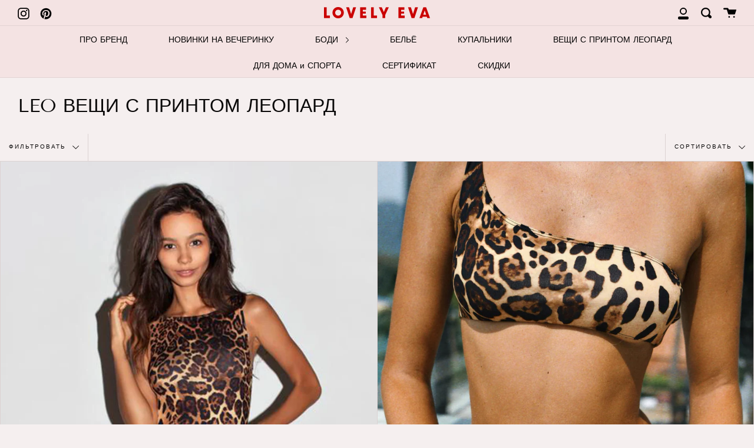

--- FILE ---
content_type: text/html; charset=utf-8
request_url: https://lovelyeva.ru/collections/leo-1?page=2
body_size: 26410
content:
<!doctype html>
<!--[if IE 9]> <html class="ie9 no-js supports-no-cookies" lang="ru"> <![endif]-->
<!--[if (gt IE 9)|!(IE)]><!--> <html class="no-js supports-no-cookies" lang="ru"> <!--<![endif]-->
<head>
  <meta charset="UTF-8">
  <meta http-equiv="X-UA-Compatible" content="IE=edge,chrome=1">
  <meta name="viewport" content="width=device-width, initial-scale=1.0">
  <meta name="theme-color" content="#f5efef">
  <meta name="facebook-domain-verification" content="o2rj1zw2khiftwtjcccjj2r6bbkxlz" />
  <link rel="canonical" href="https://lovelyeva.ru/collections/leo-1?page=2">

  
    <link rel="shortcut icon" href="//lovelyeva.ru/cdn/shop/files/favicon-1_32x32.jpg?v=1613534003" type="image/png" />
  

  
  <title>
    LEO ВЕЩИ С ПРИНТОМ ЛЕОПАРД
    
    
      &ndash; Страница
    
    
      &ndash; LovelyEva
    
  </title>

  
    <meta name="description" content="Представляем коллекцию одежды, материалы для которой мы привозим с престижной итальянской фабрики на озере Комо. Эта фабрика славится производством невероятно мягкой, эластичной и долговечной ткани с принтом леопард, который сохраняет яркость цвета даже после многих стирок. Коллекция LEO будет радовать тебя долгое врем">
  

  <!-- /snippets/social-meta.liquid --><meta property="og:site_name" content="LovelyEva">
<meta property="og:url" content="https://lovelyeva.ru/collections/leo-1?page=2">
<meta property="og:title" content="LEO ВЕЩИ С ПРИНТОМ ЛЕОПАРД">
<meta property="og:type" content="website">
<meta property="og:description" content="Представляем коллекцию одежды, материалы для которой мы привозим с престижной итальянской фабрики на озере Комо. Эта фабрика славится производством невероятно мягкой, эластичной и долговечной ткани с принтом леопард, который сохраняет яркость цвета даже после многих стирок. Коллекция LEO будет радовать тебя долгое врем">


<meta name="twitter:site" content="@">
<meta name="twitter:card" content="summary_large_image">
<meta name="twitter:title" content="LEO ВЕЩИ С ПРИНТОМ ЛЕОПАРД">
<meta name="twitter:description" content="Представляем коллекцию одежды, материалы для которой мы привозим с престижной итальянской фабрики на озере Комо. Эта фабрика славится производством невероятно мягкой, эластичной и долговечной ткани с принтом леопард, который сохраняет яркость цвета даже после многих стирок. Коллекция LEO будет радовать тебя долгое врем">


  <link href="//lovelyeva.ru/cdn/shop/t/12/assets/theme.scss.css?v=22285833612814397341757417970" rel="stylesheet" type="text/css" media="all" />
  <link href="//lovelyeva.ru/cdn/shop/t/12/assets/style.css?v=52403301640390505321647901440" rel="stylesheet" type="text/css" media="all" />
  <link rel="stylesheet" href="//lovelyeva.ru/cdn/shop/t/12/assets/trm_style.scss.css?v=27186488776265758571647901439">


  <script>
    document.documentElement.className = document.documentElement.className.replace('no-js', 'js');

    window.theme = {
      routes: {
        assets: "//lovelyeva.ru/cdn/shop/t/12/assets/",
        product_recommendations_url: '/recommendations/products',
        search_url: '/search'
      },
      strings: {
        addToCart: "Добавить в корзину",
        soldOut: "Товар распродан",
        unavailable: "Не доступно"
      },
      moneyFormat: "{{amount_no_decimals}} ₽",
      info: {
        name: 'broadcast'
      },
      version: '1.6.1'
    };
  </script>

  

  <!--[if (gt IE 9)|!(IE)]><!--><script src="//lovelyeva.ru/cdn/shop/t/12/assets/head.js?v=48878924364971023461647901413"></script><!--<![endif]-->
  <!--[if lt IE 9]><script src="//lovelyeva.ru/cdn/shop/t/12/assets/head.js?v=48878924364971023461647901413"></script><![endif]-->

  <!--[if (gt IE 9)|!(IE)]><!--><script src="//lovelyeva.ru/cdn/shop/t/12/assets/theme.js?v=108487871128828575231718056060" defer="defer"></script><!--<![endif]-->
  <!--[if lt IE 9]><script src="//lovelyeva.ru/cdn/shop/t/12/assets/theme.js?v=108487871128828575231718056060"></script><![endif]-->
  
  <link rel="stylesheet" type="text/css" href="//cdn.jsdelivr.net/npm/slick-carousel@1.8.1/slick/slick.css"/>
  <script type="text/javascript" src="//cdn.jsdelivr.net/npm/slick-carousel@1.8.1/slick/slick.min.js"></script>

  <script>window.performance && window.performance.mark && window.performance.mark('shopify.content_for_header.start');</script><meta id="shopify-digital-wallet" name="shopify-digital-wallet" content="/1438810176/digital_wallets/dialog">
<link rel="alternate" type="application/atom+xml" title="Feed" href="/collections/leo-1.atom" />
<link rel="prev" href="/collections/leo-1?page=1">
<link rel="alternate" type="application/json+oembed" href="https://lovelyeva.ru/collections/leo-1.oembed?page=2">
<script async="async" src="/checkouts/internal/preloads.js?locale=ru-RU"></script>
<script id="shopify-features" type="application/json">{"accessToken":"1a111007e74ff2cc1b64f8db0fad0b1e","betas":["rich-media-storefront-analytics"],"domain":"lovelyeva.ru","predictiveSearch":true,"shopId":1438810176,"locale":"ru"}</script>
<script>var Shopify = Shopify || {};
Shopify.shop = "lovelyeva.myshopify.com";
Shopify.locale = "ru";
Shopify.currency = {"active":"RUB","rate":"1.0"};
Shopify.country = "RU";
Shopify.theme = {"name":"Quick Order to Email","id":129109819574,"schema_name":"Broadcast","schema_version":"1.6.1","theme_store_id":868,"role":"main"};
Shopify.theme.handle = "null";
Shopify.theme.style = {"id":null,"handle":null};
Shopify.cdnHost = "lovelyeva.ru/cdn";
Shopify.routes = Shopify.routes || {};
Shopify.routes.root = "/";</script>
<script type="module">!function(o){(o.Shopify=o.Shopify||{}).modules=!0}(window);</script>
<script>!function(o){function n(){var o=[];function n(){o.push(Array.prototype.slice.apply(arguments))}return n.q=o,n}var t=o.Shopify=o.Shopify||{};t.loadFeatures=n(),t.autoloadFeatures=n()}(window);</script>
<script id="shop-js-analytics" type="application/json">{"pageType":"collection"}</script>
<script defer="defer" async type="module" src="//lovelyeva.ru/cdn/shopifycloud/shop-js/modules/v2/client.init-shop-cart-sync_C-9pMOta.ru.esm.js"></script>
<script defer="defer" async type="module" src="//lovelyeva.ru/cdn/shopifycloud/shop-js/modules/v2/chunk.common_C_S02Gah.esm.js"></script>
<script type="module">
  await import("//lovelyeva.ru/cdn/shopifycloud/shop-js/modules/v2/client.init-shop-cart-sync_C-9pMOta.ru.esm.js");
await import("//lovelyeva.ru/cdn/shopifycloud/shop-js/modules/v2/chunk.common_C_S02Gah.esm.js");

  window.Shopify.SignInWithShop?.initShopCartSync?.({"fedCMEnabled":true,"windoidEnabled":true});

</script>
<script>(function() {
  var isLoaded = false;
  function asyncLoad() {
    if (isLoaded) return;
    isLoaded = true;
    var urls = ["https:\/\/static.klaviyo.com\/onsite\/js\/klaviyo.js?company_id=Xjs7GP\u0026shop=lovelyeva.myshopify.com"];
    for (var i = 0; i < urls.length; i++) {
      var s = document.createElement('script');
      s.type = 'text/javascript';
      s.async = true;
      s.src = urls[i];
      var x = document.getElementsByTagName('script')[0];
      x.parentNode.insertBefore(s, x);
    }
  };
  if(window.attachEvent) {
    window.attachEvent('onload', asyncLoad);
  } else {
    window.addEventListener('load', asyncLoad, false);
  }
})();</script>
<script id="__st">var __st={"a":1438810176,"offset":10800,"reqid":"11bfa2cf-4025-4d77-aab5-3f5c7eb16e8b-1768775230","pageurl":"lovelyeva.ru\/collections\/leo-1?page=2","u":"b7531696311c","p":"collection","rtyp":"collection","rid":299693965494};</script>
<script>window.ShopifyPaypalV4VisibilityTracking = true;</script>
<script id="captcha-bootstrap">!function(){'use strict';const t='contact',e='account',n='new_comment',o=[[t,t],['blogs',n],['comments',n],[t,'customer']],c=[[e,'customer_login'],[e,'guest_login'],[e,'recover_customer_password'],[e,'create_customer']],r=t=>t.map((([t,e])=>`form[action*='/${t}']:not([data-nocaptcha='true']) input[name='form_type'][value='${e}']`)).join(','),a=t=>()=>t?[...document.querySelectorAll(t)].map((t=>t.form)):[];function s(){const t=[...o],e=r(t);return a(e)}const i='password',u='form_key',d=['recaptcha-v3-token','g-recaptcha-response','h-captcha-response',i],f=()=>{try{return window.sessionStorage}catch{return}},m='__shopify_v',_=t=>t.elements[u];function p(t,e,n=!1){try{const o=window.sessionStorage,c=JSON.parse(o.getItem(e)),{data:r}=function(t){const{data:e,action:n}=t;return t[m]||n?{data:e,action:n}:{data:t,action:n}}(c);for(const[e,n]of Object.entries(r))t.elements[e]&&(t.elements[e].value=n);n&&o.removeItem(e)}catch(o){console.error('form repopulation failed',{error:o})}}const l='form_type',E='cptcha';function T(t){t.dataset[E]=!0}const w=window,h=w.document,L='Shopify',v='ce_forms',y='captcha';let A=!1;((t,e)=>{const n=(g='f06e6c50-85a8-45c8-87d0-21a2b65856fe',I='https://cdn.shopify.com/shopifycloud/storefront-forms-hcaptcha/ce_storefront_forms_captcha_hcaptcha.v1.5.2.iife.js',D={infoText:'Защищено с помощью hCaptcha',privacyText:'Конфиденциальность',termsText:'Условия'},(t,e,n)=>{const o=w[L][v],c=o.bindForm;if(c)return c(t,g,e,D).then(n);var r;o.q.push([[t,g,e,D],n]),r=I,A||(h.body.append(Object.assign(h.createElement('script'),{id:'captcha-provider',async:!0,src:r})),A=!0)});var g,I,D;w[L]=w[L]||{},w[L][v]=w[L][v]||{},w[L][v].q=[],w[L][y]=w[L][y]||{},w[L][y].protect=function(t,e){n(t,void 0,e),T(t)},Object.freeze(w[L][y]),function(t,e,n,w,h,L){const[v,y,A,g]=function(t,e,n){const i=e?o:[],u=t?c:[],d=[...i,...u],f=r(d),m=r(i),_=r(d.filter((([t,e])=>n.includes(e))));return[a(f),a(m),a(_),s()]}(w,h,L),I=t=>{const e=t.target;return e instanceof HTMLFormElement?e:e&&e.form},D=t=>v().includes(t);t.addEventListener('submit',(t=>{const e=I(t);if(!e)return;const n=D(e)&&!e.dataset.hcaptchaBound&&!e.dataset.recaptchaBound,o=_(e),c=g().includes(e)&&(!o||!o.value);(n||c)&&t.preventDefault(),c&&!n&&(function(t){try{if(!f())return;!function(t){const e=f();if(!e)return;const n=_(t);if(!n)return;const o=n.value;o&&e.removeItem(o)}(t);const e=Array.from(Array(32),(()=>Math.random().toString(36)[2])).join('');!function(t,e){_(t)||t.append(Object.assign(document.createElement('input'),{type:'hidden',name:u})),t.elements[u].value=e}(t,e),function(t,e){const n=f();if(!n)return;const o=[...t.querySelectorAll(`input[type='${i}']`)].map((({name:t})=>t)),c=[...d,...o],r={};for(const[a,s]of new FormData(t).entries())c.includes(a)||(r[a]=s);n.setItem(e,JSON.stringify({[m]:1,action:t.action,data:r}))}(t,e)}catch(e){console.error('failed to persist form',e)}}(e),e.submit())}));const S=(t,e)=>{t&&!t.dataset[E]&&(n(t,e.some((e=>e===t))),T(t))};for(const o of['focusin','change'])t.addEventListener(o,(t=>{const e=I(t);D(e)&&S(e,y())}));const B=e.get('form_key'),M=e.get(l),P=B&&M;t.addEventListener('DOMContentLoaded',(()=>{const t=y();if(P)for(const e of t)e.elements[l].value===M&&p(e,B);[...new Set([...A(),...v().filter((t=>'true'===t.dataset.shopifyCaptcha))])].forEach((e=>S(e,t)))}))}(h,new URLSearchParams(w.location.search),n,t,e,['guest_login'])})(!0,!0)}();</script>
<script integrity="sha256-4kQ18oKyAcykRKYeNunJcIwy7WH5gtpwJnB7kiuLZ1E=" data-source-attribution="shopify.loadfeatures" defer="defer" src="//lovelyeva.ru/cdn/shopifycloud/storefront/assets/storefront/load_feature-a0a9edcb.js" crossorigin="anonymous"></script>
<script data-source-attribution="shopify.dynamic_checkout.dynamic.init">var Shopify=Shopify||{};Shopify.PaymentButton=Shopify.PaymentButton||{isStorefrontPortableWallets:!0,init:function(){window.Shopify.PaymentButton.init=function(){};var t=document.createElement("script");t.src="https://lovelyeva.ru/cdn/shopifycloud/portable-wallets/latest/portable-wallets.ru.js",t.type="module",document.head.appendChild(t)}};
</script>
<script data-source-attribution="shopify.dynamic_checkout.buyer_consent">
  function portableWalletsHideBuyerConsent(e){var t=document.getElementById("shopify-buyer-consent"),n=document.getElementById("shopify-subscription-policy-button");t&&n&&(t.classList.add("hidden"),t.setAttribute("aria-hidden","true"),n.removeEventListener("click",e))}function portableWalletsShowBuyerConsent(e){var t=document.getElementById("shopify-buyer-consent"),n=document.getElementById("shopify-subscription-policy-button");t&&n&&(t.classList.remove("hidden"),t.removeAttribute("aria-hidden"),n.addEventListener("click",e))}window.Shopify?.PaymentButton&&(window.Shopify.PaymentButton.hideBuyerConsent=portableWalletsHideBuyerConsent,window.Shopify.PaymentButton.showBuyerConsent=portableWalletsShowBuyerConsent);
</script>
<script data-source-attribution="shopify.dynamic_checkout.cart.bootstrap">document.addEventListener("DOMContentLoaded",(function(){function t(){return document.querySelector("shopify-accelerated-checkout-cart, shopify-accelerated-checkout")}if(t())Shopify.PaymentButton.init();else{new MutationObserver((function(e,n){t()&&(Shopify.PaymentButton.init(),n.disconnect())})).observe(document.body,{childList:!0,subtree:!0})}}));
</script>

<script>window.performance && window.performance.mark && window.performance.mark('shopify.content_for_header.end');</script>

  
<!-- Yandex.Metrika counter --><script type="text/javascript">
/* PRELOADS */
var loadScript = function(url, callback) {
    var script = document.createElement("script");
    script.type = "text/javascript";

    // If the browser is Internet Explorer.
    if (script.readyState) {
        script.onreadystatechange = function() {
            if (script.readyState == "loaded" || script.readyState == "complete") {
                script.onreadystatechange = null;
                callback();
            }
        };
        // For any other browser.
    } else {
        script.onload = function() {
            callback();
        };
    }

    script.src = url;
    document.getElementsByTagName("head")[0].appendChild(script);
};

loadScript('//ajax.googleapis.com/ajax/libs/jquery/3.1.1/jquery.min.js', function() {
jQuery311 = window.jQuery.noConflict(true);

if (jQuery311) {
    /* =====================
    | DYNAMIC DEPENDENCIES |
    --------------------- */

    __bva__ = {
        dynamicCart: false,
        debug: false,
        cart: null,
        wishlist: null,
        removeCart: null
    };

    customBindings = {
        cartTriggers: [],
        viewCart: [],
        removeCartTrigger: [],
        cartVisableSelector: [],
    };

    /* DO NOT EDIT */
    defaultBindings = {
        cartTriggers: ['form[action="/cart/add"] [type="submit"],.add-to-cart,.cart-btn'],
        viewCart: ['form[action="/cart"],.my-cart,.trigger-cart,#mobileCart'],
        removeCartTrigger: ['[href*="/cart/change"]'],
        cartVisableSelector: ['.inlinecart.is-active,.inline-cart.is-active'],
    };

    objectArray = customBindings;
    outputObject = __bva__;

    applyBindings = function(objectArray, outputObject) {
        for (var x in objectArray) {
            var key = x;
            var objs = objectArray[x];
            values = [];
            if (objs.length > 0) {
                values.push(objs);
                if (key in outputObject) {
                    values.push(outputObject[key]);
                    outputObject[key] = values.join(", ");
                } else {
                    outputObject[key] = values.join(", ");
                }
            }
        }
    };

    applyBindings(customBindings, __bva__);
    applyBindings(defaultBindings, __bva__);

    window.dataLayer = window.dataLayer || [];

    var template = "collection";

    /* ==========
    | DATALAYERS |
    ----------- */

    /* DATALAYER: Product View */

    if (template.match(/.*product.*/gi) && !template.match(/.*collection.*/gi)) {

        sku = '';
        var product_view = {
            'products': [{
                'id': "",
                'name': "",
                'price': "",
                'brand': "",
                'category': "LEO ВЕЩИ С ПРИНТОМ ЛЕОПАРД",
                
            }]
        };

        function productView() {
            var sku = '';
            
            dataLayer.push({
                "ecommerce": {
                    "detail": product_view
                }
            });

            if (__bva__.debug) {
                console.log("Product" + " :" + JSON.stringify(product_view, null, " "));
            }
        }
          
        productView();

        jQuery311(document).on('click', __bva__.cartTriggers, function() {
            var skumatch = "";
            if (sku != skumatch) {
                productView();
            }
        });
    }
      
    /* DATALAYER: Cart Remove */
    var cart = {
        'products': []
    };
    var lots_of_stuff_already_done = false;

    __bva__.cart = cart.products;
    
    jQuery311(document).on('click', __bva__.removeCartTrigger, function(event) {
        event.preventDefault();

        var href = jQuery311(this).attr('href');
        
        if (lots_of_stuff_already_done) {
            lots_of_stuff_already_done = false;
            return;
        }
        
        jQuery311.getJSON("/cart.js", function(response) {
            __bva__.removeCart = response;
            var removeFromCart = {
                'products': __bva__.removeCart.items.map(function(line_item) {
                    return {
                        'id': line_item.id,
                        'name': line_item.title,
                        'quantity': line_item.quantity
                    }
                })
            };

            __bva__.removeCart = removeFromCart;
            var cartIDs = [];
            var removeIDs = [];
            var removeCart = [];


            for (var i = __bva__.cart.length - 1; i >= 0; i--) {
                var x = parseFloat(__bva__.cart[i].variant);
                cartIDs.push(x)
            }
            for (var i = __bva__.removeCart.products.length - 1; i >= 0; i--) {
                var x = parseFloat(__bva__.removeCart.products[i].variant);
                removeIDs.push(x)
            }

            function arr_diff(b, c) {
                var a = [],
                    diff = [];
                for (var i = 0; i < b.length; i++) {
                    a[b[i]] = true
                }
                for (var i = 0; i < c.length; i++) {
                    if (a[c[i]]) {
                        delete a[c[i]]
                    } else {
                        a[c[i]] = true
                    }
                }
                for (var k in a) {
                    diff.push(k)
                }
                return diff
            };
            var x = arr_diff(cartIDs, removeIDs)[0];
            for (var i = __bva__.cart.length - 1; i >= 0; i--) {
                if (__bva__.cart[i].variant == x) {
                    removeCart.push(__bva__.cart[i])
                }
            }

            dataLayer.push({
                "ecommerce": {
                    "remove": removeFromCart
                }
            });

            if (__bva__.debug) {
                console.log("Cart" + " :" + JSON.stringify(removeCart, null, " "));
            }
            
            lots_of_stuff_already_done = true;
            
        });
    });
      
    /* DATALAYER: Add to Cart */

    jQuery311(document).ready(function() {
        viewcartfire = 0;

        jQuery311(document).on('click', __bva__.viewCart, function(event) {
            if (viewcartfire !== 1) {
                viewcartfire = 1;
            }
        });

        /*jQuery.getJSON('/cart.js', function(response) {
            __bva__.cart = response;
            
            var cart = {
                'products': __bva__.cart.items.map(function(line_item) {
                    return {
                        'id': line_item.id,
                        'sku': line_item.sku,
                        'variant': line_item.variant_id,
                        'name': line_item.title,
                        'price': (line_item.price / 100),
                        'quantity': line_item.quantity
                    }
                })
            }

            __bva__.cart = cart;
            collection_cartIDs = [];
            collection_matchIDs = [];
            collection_addtocart = [];
            for (var i = __bva__.cart.products.length - 1; i >= 0; i--) {
                var x = parseFloat(__bva__.cart.products[i].variant);
                collection_cartIDs.push(x);
            }
        });*/

        function __bva__addtocart() {
            var product_add = {
                'products': [{
                    'id': "",
                    'name': "",
                    'price': "",
                    'brand': "",
                    'category': "LEO ВЕЩИ С ПРИНТОМ ЛЕОПАРД",
                    
                    'quantity': jQuery311('[name="quantity"]').val(),
                }]
            };
          
            dataLayer.push({
                "ecommerce": {
                    "add": product_add
                }
            });

            if (__bva__.debug) {
                console.log("Add to Cart" + " :" + JSON.stringify(product_add, null, " "));
            }
        }

        jQuery311(__bva__.cartTriggers).on('click', function() {
            __bva__addtocart();
        });
    });
}
});
</script>
<script type="text/javascript">
    (function (d, w, c) {
        (w[c] = w[c] || []).push(function() {
            try {
                w.yaCounter45117105 = new Ya.Metrika2({
                    id:45117105,
                    clickmap:true,
                    trackLinks:true,
                    accurateTrackBounce:true,
                    ecommerce:"dataLayer",
                    webvisor:true
                });
            } catch(e) { }
        });

        var n = d.getElementsByTagName("script")[0],
            s = d.createElement("script"),
            f = function () { n.parentNode.insertBefore(s, n); };
        s.type = "text/javascript";
        s.async = true;
        s.src = "https://mc.yandex.com/metrika/tag.js";

        if (w.opera == "[object Opera]") {
            d.addEventListener("DOMContentLoaded", f, false);
        } else { f(); }
    })(document, window, "yandex_metrika_callbacks2");
</script>
<noscript><div><img src="https://mc.yandex.com/watch/45117105" style="position:absolute; left:-9999px;" alt="" /></div></noscript>
<!-- /Yandex.Metrika counter -->
<meta property="og:image" content="https://cdn.shopify.com/s/files/1/0014/3881/0176/collections/2566-10-23_21.25.18.png?v=1698121556" />
<meta property="og:image:secure_url" content="https://cdn.shopify.com/s/files/1/0014/3881/0176/collections/2566-10-23_21.25.18.png?v=1698121556" />
<meta property="og:image:width" content="902" />
<meta property="og:image:height" content="1106" />
<meta property="og:image:alt" content="LEO ВЕЩИ С ПРИНТОМ ЛЕОПАРД" />
<link href="https://monorail-edge.shopifysvc.com" rel="dns-prefetch">
<script>(function(){if ("sendBeacon" in navigator && "performance" in window) {try {var session_token_from_headers = performance.getEntriesByType('navigation')[0].serverTiming.find(x => x.name == '_s').description;} catch {var session_token_from_headers = undefined;}var session_cookie_matches = document.cookie.match(/_shopify_s=([^;]*)/);var session_token_from_cookie = session_cookie_matches && session_cookie_matches.length === 2 ? session_cookie_matches[1] : "";var session_token = session_token_from_headers || session_token_from_cookie || "";function handle_abandonment_event(e) {var entries = performance.getEntries().filter(function(entry) {return /monorail-edge.shopifysvc.com/.test(entry.name);});if (!window.abandonment_tracked && entries.length === 0) {window.abandonment_tracked = true;var currentMs = Date.now();var navigation_start = performance.timing.navigationStart;var payload = {shop_id: 1438810176,url: window.location.href,navigation_start,duration: currentMs - navigation_start,session_token,page_type: "collection"};window.navigator.sendBeacon("https://monorail-edge.shopifysvc.com/v1/produce", JSON.stringify({schema_id: "online_store_buyer_site_abandonment/1.1",payload: payload,metadata: {event_created_at_ms: currentMs,event_sent_at_ms: currentMs}}));}}window.addEventListener('pagehide', handle_abandonment_event);}}());</script>
<script id="web-pixels-manager-setup">(function e(e,d,r,n,o){if(void 0===o&&(o={}),!Boolean(null===(a=null===(i=window.Shopify)||void 0===i?void 0:i.analytics)||void 0===a?void 0:a.replayQueue)){var i,a;window.Shopify=window.Shopify||{};var t=window.Shopify;t.analytics=t.analytics||{};var s=t.analytics;s.replayQueue=[],s.publish=function(e,d,r){return s.replayQueue.push([e,d,r]),!0};try{self.performance.mark("wpm:start")}catch(e){}var l=function(){var e={modern:/Edge?\/(1{2}[4-9]|1[2-9]\d|[2-9]\d{2}|\d{4,})\.\d+(\.\d+|)|Firefox\/(1{2}[4-9]|1[2-9]\d|[2-9]\d{2}|\d{4,})\.\d+(\.\d+|)|Chrom(ium|e)\/(9{2}|\d{3,})\.\d+(\.\d+|)|(Maci|X1{2}).+ Version\/(15\.\d+|(1[6-9]|[2-9]\d|\d{3,})\.\d+)([,.]\d+|)( \(\w+\)|)( Mobile\/\w+|) Safari\/|Chrome.+OPR\/(9{2}|\d{3,})\.\d+\.\d+|(CPU[ +]OS|iPhone[ +]OS|CPU[ +]iPhone|CPU IPhone OS|CPU iPad OS)[ +]+(15[._]\d+|(1[6-9]|[2-9]\d|\d{3,})[._]\d+)([._]\d+|)|Android:?[ /-](13[3-9]|1[4-9]\d|[2-9]\d{2}|\d{4,})(\.\d+|)(\.\d+|)|Android.+Firefox\/(13[5-9]|1[4-9]\d|[2-9]\d{2}|\d{4,})\.\d+(\.\d+|)|Android.+Chrom(ium|e)\/(13[3-9]|1[4-9]\d|[2-9]\d{2}|\d{4,})\.\d+(\.\d+|)|SamsungBrowser\/([2-9]\d|\d{3,})\.\d+/,legacy:/Edge?\/(1[6-9]|[2-9]\d|\d{3,})\.\d+(\.\d+|)|Firefox\/(5[4-9]|[6-9]\d|\d{3,})\.\d+(\.\d+|)|Chrom(ium|e)\/(5[1-9]|[6-9]\d|\d{3,})\.\d+(\.\d+|)([\d.]+$|.*Safari\/(?![\d.]+ Edge\/[\d.]+$))|(Maci|X1{2}).+ Version\/(10\.\d+|(1[1-9]|[2-9]\d|\d{3,})\.\d+)([,.]\d+|)( \(\w+\)|)( Mobile\/\w+|) Safari\/|Chrome.+OPR\/(3[89]|[4-9]\d|\d{3,})\.\d+\.\d+|(CPU[ +]OS|iPhone[ +]OS|CPU[ +]iPhone|CPU IPhone OS|CPU iPad OS)[ +]+(10[._]\d+|(1[1-9]|[2-9]\d|\d{3,})[._]\d+)([._]\d+|)|Android:?[ /-](13[3-9]|1[4-9]\d|[2-9]\d{2}|\d{4,})(\.\d+|)(\.\d+|)|Mobile Safari.+OPR\/([89]\d|\d{3,})\.\d+\.\d+|Android.+Firefox\/(13[5-9]|1[4-9]\d|[2-9]\d{2}|\d{4,})\.\d+(\.\d+|)|Android.+Chrom(ium|e)\/(13[3-9]|1[4-9]\d|[2-9]\d{2}|\d{4,})\.\d+(\.\d+|)|Android.+(UC? ?Browser|UCWEB|U3)[ /]?(15\.([5-9]|\d{2,})|(1[6-9]|[2-9]\d|\d{3,})\.\d+)\.\d+|SamsungBrowser\/(5\.\d+|([6-9]|\d{2,})\.\d+)|Android.+MQ{2}Browser\/(14(\.(9|\d{2,})|)|(1[5-9]|[2-9]\d|\d{3,})(\.\d+|))(\.\d+|)|K[Aa][Ii]OS\/(3\.\d+|([4-9]|\d{2,})\.\d+)(\.\d+|)/},d=e.modern,r=e.legacy,n=navigator.userAgent;return n.match(d)?"modern":n.match(r)?"legacy":"unknown"}(),u="modern"===l?"modern":"legacy",c=(null!=n?n:{modern:"",legacy:""})[u],f=function(e){return[e.baseUrl,"/wpm","/b",e.hashVersion,"modern"===e.buildTarget?"m":"l",".js"].join("")}({baseUrl:d,hashVersion:r,buildTarget:u}),m=function(e){var d=e.version,r=e.bundleTarget,n=e.surface,o=e.pageUrl,i=e.monorailEndpoint;return{emit:function(e){var a=e.status,t=e.errorMsg,s=(new Date).getTime(),l=JSON.stringify({metadata:{event_sent_at_ms:s},events:[{schema_id:"web_pixels_manager_load/3.1",payload:{version:d,bundle_target:r,page_url:o,status:a,surface:n,error_msg:t},metadata:{event_created_at_ms:s}}]});if(!i)return console&&console.warn&&console.warn("[Web Pixels Manager] No Monorail endpoint provided, skipping logging."),!1;try{return self.navigator.sendBeacon.bind(self.navigator)(i,l)}catch(e){}var u=new XMLHttpRequest;try{return u.open("POST",i,!0),u.setRequestHeader("Content-Type","text/plain"),u.send(l),!0}catch(e){return console&&console.warn&&console.warn("[Web Pixels Manager] Got an unhandled error while logging to Monorail."),!1}}}}({version:r,bundleTarget:l,surface:e.surface,pageUrl:self.location.href,monorailEndpoint:e.monorailEndpoint});try{o.browserTarget=l,function(e){var d=e.src,r=e.async,n=void 0===r||r,o=e.onload,i=e.onerror,a=e.sri,t=e.scriptDataAttributes,s=void 0===t?{}:t,l=document.createElement("script"),u=document.querySelector("head"),c=document.querySelector("body");if(l.async=n,l.src=d,a&&(l.integrity=a,l.crossOrigin="anonymous"),s)for(var f in s)if(Object.prototype.hasOwnProperty.call(s,f))try{l.dataset[f]=s[f]}catch(e){}if(o&&l.addEventListener("load",o),i&&l.addEventListener("error",i),u)u.appendChild(l);else{if(!c)throw new Error("Did not find a head or body element to append the script");c.appendChild(l)}}({src:f,async:!0,onload:function(){if(!function(){var e,d;return Boolean(null===(d=null===(e=window.Shopify)||void 0===e?void 0:e.analytics)||void 0===d?void 0:d.initialized)}()){var d=window.webPixelsManager.init(e)||void 0;if(d){var r=window.Shopify.analytics;r.replayQueue.forEach((function(e){var r=e[0],n=e[1],o=e[2];d.publishCustomEvent(r,n,o)})),r.replayQueue=[],r.publish=d.publishCustomEvent,r.visitor=d.visitor,r.initialized=!0}}},onerror:function(){return m.emit({status:"failed",errorMsg:"".concat(f," has failed to load")})},sri:function(e){var d=/^sha384-[A-Za-z0-9+/=]+$/;return"string"==typeof e&&d.test(e)}(c)?c:"",scriptDataAttributes:o}),m.emit({status:"loading"})}catch(e){m.emit({status:"failed",errorMsg:(null==e?void 0:e.message)||"Unknown error"})}}})({shopId: 1438810176,storefrontBaseUrl: "https://lovelyeva.ru",extensionsBaseUrl: "https://extensions.shopifycdn.com/cdn/shopifycloud/web-pixels-manager",monorailEndpoint: "https://monorail-edge.shopifysvc.com/unstable/produce_batch",surface: "storefront-renderer",enabledBetaFlags: ["2dca8a86"],webPixelsConfigList: [{"id":"shopify-app-pixel","configuration":"{}","eventPayloadVersion":"v1","runtimeContext":"STRICT","scriptVersion":"0450","apiClientId":"shopify-pixel","type":"APP","privacyPurposes":["ANALYTICS","MARKETING"]},{"id":"shopify-custom-pixel","eventPayloadVersion":"v1","runtimeContext":"LAX","scriptVersion":"0450","apiClientId":"shopify-pixel","type":"CUSTOM","privacyPurposes":["ANALYTICS","MARKETING"]}],isMerchantRequest: false,initData: {"shop":{"name":"LovelyEva","paymentSettings":{"currencyCode":"RUB"},"myshopifyDomain":"lovelyeva.myshopify.com","countryCode":"RU","storefrontUrl":"https:\/\/lovelyeva.ru"},"customer":null,"cart":null,"checkout":null,"productVariants":[],"purchasingCompany":null},},"https://lovelyeva.ru/cdn","fcfee988w5aeb613cpc8e4bc33m6693e112",{"modern":"","legacy":""},{"shopId":"1438810176","storefrontBaseUrl":"https:\/\/lovelyeva.ru","extensionBaseUrl":"https:\/\/extensions.shopifycdn.com\/cdn\/shopifycloud\/web-pixels-manager","surface":"storefront-renderer","enabledBetaFlags":"[\"2dca8a86\"]","isMerchantRequest":"false","hashVersion":"fcfee988w5aeb613cpc8e4bc33m6693e112","publish":"custom","events":"[[\"page_viewed\",{}],[\"collection_viewed\",{\"collection\":{\"id\":\"299693965494\",\"title\":\"LEO ВЕЩИ С ПРИНТОМ ЛЕОПАРД\",\"productVariants\":[{\"price\":{\"amount\":10700.0,\"currencyCode\":\"RUB\"},\"product\":{\"title\":\"Боди WILD LEO + Велосипедки PLAY LEO\",\"vendor\":\"LovelyEva\",\"id\":\"4173497499712\",\"untranslatedTitle\":\"Боди WILD LEO + Велосипедки PLAY LEO\",\"url\":\"\/products\/wild-leo-play-leo\",\"type\":\"Комплект\"},\"id\":\"30395893710912\",\"image\":{\"src\":\"\/\/lovelyeva.ru\/cdn\/shop\/products\/19_b7f94b0c-26c6-41cf-ba15-75ea0ce5fef6.jpg?v=1597222590\"},\"sku\":\"3070-WLPLS\",\"title\":\"S\",\"untranslatedTitle\":\"S\"},{\"price\":{\"amount\":5800.0,\"currencyCode\":\"RUB\"},\"product\":{\"title\":\"Комплект LEO N9\",\"vendor\":\"LovelyEva\",\"id\":\"7566160953526\",\"untranslatedTitle\":\"Комплект LEO N9\",\"url\":\"\/products\/lingerie-leo-n9\",\"type\":\"Lingerie\"},\"id\":\"42132935671990\",\"image\":{\"src\":\"\/\/lovelyeva.ru\/cdn\/shop\/products\/25.02.2023_150016.jpg?v=1741345004\"},\"sku\":\"\",\"title\":\"S\",\"untranslatedTitle\":\"S\"},{\"price\":{\"amount\":5400.0,\"currencyCode\":\"RUB\"},\"product\":{\"title\":\"Боди WILD LEO без рукавов\",\"vendor\":\"LovelyEva\",\"id\":\"3904405274688\",\"untranslatedTitle\":\"Боди WILD LEO без рукавов\",\"url\":\"\/products\/wild-leo\",\"type\":\"Боди\"},\"id\":\"32189704863799\",\"image\":{\"src\":\"\/\/lovelyeva.ru\/cdn\/shop\/products\/18.jpg?v=1741343373\"},\"sku\":\"1101111-LPXS\",\"title\":\"XS \/ ЛЕОПАРД\",\"untranslatedTitle\":\"XS \/ ЛЕОПАРД\"},{\"price\":{\"amount\":5400.0,\"currencyCode\":\"RUB\"},\"product\":{\"title\":\"Купальник VENUS Leo\",\"vendor\":\"LovelyEva\",\"id\":\"4539442036791\",\"untranslatedTitle\":\"Купальник VENUS Leo\",\"url\":\"\/products\/la-baby-venus-leo\",\"type\":\"Купальник\"},\"id\":\"32008348237879\",\"image\":{\"src\":\"\/\/lovelyeva.ru\/cdn\/shop\/products\/lovelyeva_5_0417.jpg?v=1674021339\"},\"sku\":\"4000VLS\",\"title\":\"S\",\"untranslatedTitle\":\"S\"}]}}]]"});</script><script>
  window.ShopifyAnalytics = window.ShopifyAnalytics || {};
  window.ShopifyAnalytics.meta = window.ShopifyAnalytics.meta || {};
  window.ShopifyAnalytics.meta.currency = 'RUB';
  var meta = {"products":[{"id":4173497499712,"gid":"gid:\/\/shopify\/Product\/4173497499712","vendor":"LovelyEva","type":"Комплект","handle":"wild-leo-play-leo","variants":[{"id":30395893710912,"price":1070000,"name":"Боди WILD LEO + Велосипедки PLAY LEO - S","public_title":"S","sku":"3070-WLPLS"},{"id":30395893743680,"price":1070000,"name":"Боди WILD LEO + Велосипедки PLAY LEO - M","public_title":"M","sku":"3070-WLPLM"},{"id":30395893776448,"price":1070000,"name":"Боди WILD LEO + Велосипедки PLAY LEO - L","public_title":"L","sku":"3070-WLPLL"}],"remote":false},{"id":7566160953526,"gid":"gid:\/\/shopify\/Product\/7566160953526","vendor":"LovelyEva","type":"Lingerie","handle":"lingerie-leo-n9","variants":[{"id":42132935671990,"price":580000,"name":"Комплект LEO N9 - S","public_title":"S","sku":""},{"id":42132935704758,"price":580000,"name":"Комплект LEO N9 - M","public_title":"M","sku":""},{"id":42132935737526,"price":580000,"name":"Комплект LEO N9 - L","public_title":"L","sku":""}],"remote":false},{"id":3904405274688,"gid":"gid:\/\/shopify\/Product\/3904405274688","vendor":"LovelyEva","type":"Боди","handle":"wild-leo","variants":[{"id":32189704863799,"price":540000,"name":"Боди WILD LEO без рукавов - XS \/ ЛЕОПАРД","public_title":"XS \/ ЛЕОПАРД","sku":"1101111-LPXS"},{"id":29304277696576,"price":540000,"name":"Боди WILD LEO без рукавов - S \/ ЛЕОПАРД","public_title":"S \/ ЛЕОПАРД","sku":"1101111-LPS"},{"id":29304277762112,"price":540000,"name":"Боди WILD LEO без рукавов - M \/ ЛЕОПАРД","public_title":"M \/ ЛЕОПАРД","sku":"1101111-LPM"},{"id":31394468921399,"price":540000,"name":"Боди WILD LEO без рукавов - L \/ ЛЕОПАРД","public_title":"L \/ ЛЕОПАРД","sku":"1101111-LPL"}],"remote":false},{"id":4539442036791,"gid":"gid:\/\/shopify\/Product\/4539442036791","vendor":"LovelyEva","type":"Купальник","handle":"la-baby-venus-leo","variants":[{"id":32008348237879,"price":540000,"name":"Купальник VENUS Leo - S","public_title":"S","sku":"4000VLS"},{"id":32008348270647,"price":540000,"name":"Купальник VENUS Leo - M","public_title":"M","sku":"4000VLM"},{"id":32008348303415,"price":540000,"name":"Купальник VENUS Leo - L","public_title":"L","sku":"4000VLL"}],"remote":false}],"page":{"pageType":"collection","resourceType":"collection","resourceId":299693965494,"requestId":"11bfa2cf-4025-4d77-aab5-3f5c7eb16e8b-1768775230"}};
  for (var attr in meta) {
    window.ShopifyAnalytics.meta[attr] = meta[attr];
  }
</script>
<script class="analytics">
  (function () {
    var customDocumentWrite = function(content) {
      var jquery = null;

      if (window.jQuery) {
        jquery = window.jQuery;
      } else if (window.Checkout && window.Checkout.$) {
        jquery = window.Checkout.$;
      }

      if (jquery) {
        jquery('body').append(content);
      }
    };

    var hasLoggedConversion = function(token) {
      if (token) {
        return document.cookie.indexOf('loggedConversion=' + token) !== -1;
      }
      return false;
    }

    var setCookieIfConversion = function(token) {
      if (token) {
        var twoMonthsFromNow = new Date(Date.now());
        twoMonthsFromNow.setMonth(twoMonthsFromNow.getMonth() + 2);

        document.cookie = 'loggedConversion=' + token + '; expires=' + twoMonthsFromNow;
      }
    }

    var trekkie = window.ShopifyAnalytics.lib = window.trekkie = window.trekkie || [];
    if (trekkie.integrations) {
      return;
    }
    trekkie.methods = [
      'identify',
      'page',
      'ready',
      'track',
      'trackForm',
      'trackLink'
    ];
    trekkie.factory = function(method) {
      return function() {
        var args = Array.prototype.slice.call(arguments);
        args.unshift(method);
        trekkie.push(args);
        return trekkie;
      };
    };
    for (var i = 0; i < trekkie.methods.length; i++) {
      var key = trekkie.methods[i];
      trekkie[key] = trekkie.factory(key);
    }
    trekkie.load = function(config) {
      trekkie.config = config || {};
      trekkie.config.initialDocumentCookie = document.cookie;
      var first = document.getElementsByTagName('script')[0];
      var script = document.createElement('script');
      script.type = 'text/javascript';
      script.onerror = function(e) {
        var scriptFallback = document.createElement('script');
        scriptFallback.type = 'text/javascript';
        scriptFallback.onerror = function(error) {
                var Monorail = {
      produce: function produce(monorailDomain, schemaId, payload) {
        var currentMs = new Date().getTime();
        var event = {
          schema_id: schemaId,
          payload: payload,
          metadata: {
            event_created_at_ms: currentMs,
            event_sent_at_ms: currentMs
          }
        };
        return Monorail.sendRequest("https://" + monorailDomain + "/v1/produce", JSON.stringify(event));
      },
      sendRequest: function sendRequest(endpointUrl, payload) {
        // Try the sendBeacon API
        if (window && window.navigator && typeof window.navigator.sendBeacon === 'function' && typeof window.Blob === 'function' && !Monorail.isIos12()) {
          var blobData = new window.Blob([payload], {
            type: 'text/plain'
          });

          if (window.navigator.sendBeacon(endpointUrl, blobData)) {
            return true;
          } // sendBeacon was not successful

        } // XHR beacon

        var xhr = new XMLHttpRequest();

        try {
          xhr.open('POST', endpointUrl);
          xhr.setRequestHeader('Content-Type', 'text/plain');
          xhr.send(payload);
        } catch (e) {
          console.log(e);
        }

        return false;
      },
      isIos12: function isIos12() {
        return window.navigator.userAgent.lastIndexOf('iPhone; CPU iPhone OS 12_') !== -1 || window.navigator.userAgent.lastIndexOf('iPad; CPU OS 12_') !== -1;
      }
    };
    Monorail.produce('monorail-edge.shopifysvc.com',
      'trekkie_storefront_load_errors/1.1',
      {shop_id: 1438810176,
      theme_id: 129109819574,
      app_name: "storefront",
      context_url: window.location.href,
      source_url: "//lovelyeva.ru/cdn/s/trekkie.storefront.cd680fe47e6c39ca5d5df5f0a32d569bc48c0f27.min.js"});

        };
        scriptFallback.async = true;
        scriptFallback.src = '//lovelyeva.ru/cdn/s/trekkie.storefront.cd680fe47e6c39ca5d5df5f0a32d569bc48c0f27.min.js';
        first.parentNode.insertBefore(scriptFallback, first);
      };
      script.async = true;
      script.src = '//lovelyeva.ru/cdn/s/trekkie.storefront.cd680fe47e6c39ca5d5df5f0a32d569bc48c0f27.min.js';
      first.parentNode.insertBefore(script, first);
    };
    trekkie.load(
      {"Trekkie":{"appName":"storefront","development":false,"defaultAttributes":{"shopId":1438810176,"isMerchantRequest":null,"themeId":129109819574,"themeCityHash":"13142811422746839077","contentLanguage":"ru","currency":"RUB","eventMetadataId":"7f8a94db-9939-4a3b-8330-0ab2e829563f"},"isServerSideCookieWritingEnabled":true,"monorailRegion":"shop_domain","enabledBetaFlags":["65f19447"]},"Session Attribution":{},"S2S":{"facebookCapiEnabled":false,"source":"trekkie-storefront-renderer","apiClientId":580111}}
    );

    var loaded = false;
    trekkie.ready(function() {
      if (loaded) return;
      loaded = true;

      window.ShopifyAnalytics.lib = window.trekkie;

      var originalDocumentWrite = document.write;
      document.write = customDocumentWrite;
      try { window.ShopifyAnalytics.merchantGoogleAnalytics.call(this); } catch(error) {};
      document.write = originalDocumentWrite;

      window.ShopifyAnalytics.lib.page(null,{"pageType":"collection","resourceType":"collection","resourceId":299693965494,"requestId":"11bfa2cf-4025-4d77-aab5-3f5c7eb16e8b-1768775230","shopifyEmitted":true});

      var match = window.location.pathname.match(/checkouts\/(.+)\/(thank_you|post_purchase)/)
      var token = match? match[1]: undefined;
      if (!hasLoggedConversion(token)) {
        setCookieIfConversion(token);
        window.ShopifyAnalytics.lib.track("Viewed Product Category",{"currency":"RUB","category":"Collection: leo-1","collectionName":"leo-1","collectionId":299693965494,"nonInteraction":true},undefined,undefined,{"shopifyEmitted":true});
      }
    });


        var eventsListenerScript = document.createElement('script');
        eventsListenerScript.async = true;
        eventsListenerScript.src = "//lovelyeva.ru/cdn/shopifycloud/storefront/assets/shop_events_listener-3da45d37.js";
        document.getElementsByTagName('head')[0].appendChild(eventsListenerScript);

})();</script>
<script
  defer
  src="https://lovelyeva.ru/cdn/shopifycloud/perf-kit/shopify-perf-kit-3.0.4.min.js"
  data-application="storefront-renderer"
  data-shop-id="1438810176"
  data-render-region="gcp-us-central1"
  data-page-type="collection"
  data-theme-instance-id="129109819574"
  data-theme-name="Broadcast"
  data-theme-version="1.6.1"
  data-monorail-region="shop_domain"
  data-resource-timing-sampling-rate="10"
  data-shs="true"
  data-shs-beacon="true"
  data-shs-export-with-fetch="true"
  data-shs-logs-sample-rate="1"
  data-shs-beacon-endpoint="https://lovelyeva.ru/api/collect"
></script>
</head>
<body id="leo-вещи-с-принтом-леопард" class="template-collection" data-promo="true" data-animations="false" data-endless-scroll="true">

  <a class="in-page-link visually-hidden skip-link" href="#MainContent">Перейти к</a>

  <div class="container" id="SiteContainer">
    <div id="shopify-section-header" class="shopify-section"><!-- /sections/header.liquid --><header class="site-header header--normal header__wrapper header--transparent" id="header" data-section-id="header" data-section-type="header" data-overlay="true">
  
    <style>
      #logo a img { width: 180px; }
    </style>
  

  <!-- PROMO -->
  

  <div class="header__content">
    <div class="wrap"><div class="search">
  <form class="search__form" method="get" action="/search">
    <input type="text" name="q"
      value=""
      placeholder="Поиск в нашем магазине"
      aria-label="Поиск в нашем магазине"
      class="search-query"
      tabindex="-1">
    <input type="hidden" name="type" value="product">
    <a href="#" class="remove-search" tabindex="-1">
      <span class="visually-hidden">Закрыть</span>
    </a>
  </form>

  <div class="search__results">
    <div class="search__results-scroller">
      <div class="search__results-container">
        <div class="search-outer"></div>
        <div class="search__results-list product-grid product-grid--results"></div>
        <div class="loader loader--search">
          <div class="loader-indeterminate"></div>
        </div>
      </div>
    </div>
  </div>
</div>
<!-- SEARCH, CURRENCY, ACCOUNT, CART -->
      <div class="header-content">
        
          <nav class="header__social">
            
	<ul class="clearfix social__links">
	<li><a href="https://www.instagram.com/o_lovely_eva" title="LovelyEva on Instagram" target="_blank"><svg aria-hidden="true" focusable="false" role="presentation" class="icon icon-instagram" viewBox="0 0 512 512"><path d="M256 49.5c67.3 0 75.2.3 101.8 1.5 24.6 1.1 37.9 5.2 46.8 8.7 11.8 4.6 20.2 10 29 18.8s14.3 17.2 18.8 29c3.4 8.9 7.6 22.2 8.7 46.8 1.2 26.6 1.5 34.5 1.5 101.8s-.3 75.2-1.5 101.8c-1.1 24.6-5.2 37.9-8.7 46.8-4.6 11.8-10 20.2-18.8 29s-17.2 14.3-29 18.8c-8.9 3.4-22.2 7.6-46.8 8.7-26.6 1.2-34.5 1.5-101.8 1.5s-75.2-.3-101.8-1.5c-24.6-1.1-37.9-5.2-46.8-8.7-11.8-4.6-20.2-10-29-18.8s-14.3-17.2-18.8-29c-3.4-8.9-7.6-22.2-8.7-46.8-1.2-26.6-1.5-34.5-1.5-101.8s.3-75.2 1.5-101.8c1.1-24.6 5.2-37.9 8.7-46.8 4.6-11.8 10-20.2 18.8-29s17.2-14.3 29-18.8c8.9-3.4 22.2-7.6 46.8-8.7 26.6-1.3 34.5-1.5 101.8-1.5m0-45.4c-68.4 0-77 .3-103.9 1.5C125.3 6.8 107 11.1 91 17.3c-16.6 6.4-30.6 15.1-44.6 29.1-14 14-22.6 28.1-29.1 44.6-6.2 16-10.5 34.3-11.7 61.2C4.4 179 4.1 187.6 4.1 256s.3 77 1.5 103.9c1.2 26.8 5.5 45.1 11.7 61.2 6.4 16.6 15.1 30.6 29.1 44.6 14 14 28.1 22.6 44.6 29.1 16 6.2 34.3 10.5 61.2 11.7 26.9 1.2 35.4 1.5 103.9 1.5s77-.3 103.9-1.5c26.8-1.2 45.1-5.5 61.2-11.7 16.6-6.4 30.6-15.1 44.6-29.1 14-14 22.6-28.1 29.1-44.6 6.2-16 10.5-34.3 11.7-61.2 1.2-26.9 1.5-35.4 1.5-103.9s-.3-77-1.5-103.9c-1.2-26.8-5.5-45.1-11.7-61.2-6.4-16.6-15.1-30.6-29.1-44.6-14-14-28.1-22.6-44.6-29.1-16-6.2-34.3-10.5-61.2-11.7-27-1.1-35.6-1.4-104-1.4z"/><path d="M256 126.6c-71.4 0-129.4 57.9-129.4 129.4s58 129.4 129.4 129.4 129.4-58 129.4-129.4-58-129.4-129.4-129.4zm0 213.4c-46.4 0-84-37.6-84-84s37.6-84 84-84 84 37.6 84 84-37.6 84-84 84z"/><circle cx="390.5" cy="121.5" r="30.2"/></svg><span class="visually-hidden">Instagram</span></a></li>
	<li><a href="https://www.pinterest.fr/Lovely_Eva/" title="LovelyEva on Pinterest" target="_blank"><svg aria-hidden="true" focusable="false" role="presentation" class="icon icon-pinterest" viewBox="0 0 20 20"><path fill="#444" d="M9.958.811q1.903 0 3.635.744t2.988 2 2 2.988.744 3.635q0 2.537-1.256 4.696t-3.415 3.415-4.696 1.256q-1.39 0-2.659-.366.707-1.147.951-2.025l.659-2.561q.244.463.903.817t1.39.354q1.464 0 2.622-.842t1.793-2.305.634-3.293q0-2.171-1.671-3.769t-4.257-1.598q-1.586 0-2.903.537T5.298 5.897 4.066 7.775t-.427 2.037q0 1.268.476 2.22t1.427 1.342q.171.073.293.012t.171-.232q.171-.61.195-.756.098-.268-.122-.512-.634-.707-.634-1.83 0-1.854 1.281-3.183t3.354-1.329q1.83 0 2.854 1t1.025 2.61q0 1.342-.366 2.476t-1.049 1.817-1.561.683q-.732 0-1.195-.537t-.293-1.269q.098-.342.256-.878t.268-.915.207-.817.098-.732q0-.61-.317-1t-.927-.39q-.756 0-1.269.695t-.512 1.744q0 .39.061.756t.134.537l.073.171q-1 4.342-1.22 5.098-.195.927-.146 2.171-2.513-1.122-4.062-3.44T.59 10.177q0-3.879 2.744-6.623T9.957.81z"/></svg><span class="visually-hidden">Pinterest</span></a></li>
	
	
	
	
	
	
	</ul>

          </nav>
        

        <!-- LOGO -->
        <h1 class="logo__wrapper" id="logo" data-aos="fade-down" data-aos-duration="1000" data-aos-delay="300">
          <a href="/">
            
<img class="lazyload logo logo--default"
                src="//lovelyeva.ru/cdn/shop/files/web_400_300_768616ba-29e5-4700-8fab-3a2453249577_400x.png?v=1613554503"
                data-src="//lovelyeva.ru/cdn/shop/files/web_400_300_768616ba-29e5-4700-8fab-3a2453249577_{width}x.png?v=1613554503"
                data-widths="[180, 360, 540, 720, 900, 1080, 1296]"
                data-aspectratio="9.365168539325843"
                data-sizes="auto"
                data-parent-fit="contain"
                style="height: 19px"
                alt="LovelyEva"/>

                <noscript>
                  <img class="no-js-image" src="//lovelyeva.ru/cdn/shop/files/web_400_300_768616ba-29e5-4700-8fab-3a2453249577_400x.png?v=1613554503" alt="LovelyEva"/>
                </noscript>
                
            
          </a>
        </h1>

        <div class="user-links">
          
          	
            <a href="/account/login" class="header__account__link" id="account-link">
              <svg aria-hidden="true" focusable="false" role="presentation" class="icon icon-account" viewBox="0 0 18 20"><g fill="#000" fill-rule="evenodd"><path fill-rule="nonzero" d="M9 12A6 6 0 119 0a6 6 0 010 12zm0-2a4 4 0 100-8 4 4 0 000 8z"/><rect width="18" height="5" y="15" rx="2.5"/></g></svg>
              <span class="visually-hidden">Моя страница</span>
            </a>
          	
          
          
            <a href="javascript:void(0)" id="SearchToggle" title="Поиск в нашем магазине">
              <span class="search-toggle">
                <span class="visually-hidden">Поиск</span>
                <span class="oi" data-glyph="magnifying-glass"></span>
              </span>
            </a>
          
          <a href="/cart" class="header__cart__wrapper" id="CartButton" title="Ваша корзина">
            <span class="header__cart__icon__wrapper">
              <span class="visually-hidden">Корзина</span>
              <span class="oi header__cart__icon" data-glyph="cart"></span>
              <span
                class="cart-count-js header__cart__count"
                
                  style="display: none;"
                >
                0
              </span>
            </span>
          </a>
        </div>

        <a href="javascript:void(0)" class="medium-up--hide toggle-menus">
          <div class="toggle-menus-lines">
            <span></span>
            <span></span>
            <span></span>
            <span></span>
            <span></span>
            <span></span>
          </div>
          <span class="visually-hidden">Меню</span>
        </a>
      </div>

    </div>

    <!-- MAIN NAV -->
    <section id="NavMenus" class="navigation__wrapper" role="navigation">

      <nav class="site-nav nav__links">
        <ul class="main-menu unstyled" role="navigation" aria-label="primary"><li class="child ">
  <a  href="https://lovelyeva.ru/pages/about-lovelyeva" class="nav-link">
    ПРО БРЕНД
    
  </a>
  
</li>

<li class="child ">

</li>


<li class="child ">
  <a  href="https://lovelyeva.ru/collections/summer" class="nav-link">
    НОВИНКИ НА ВЕЧЕРИНКУ
    
  </a>
  
</li>

<li class="child ">

</li>


<li class="parent ">
  <a  href="#" data-aria-toggle aria-controls="боди-3-desktop" aria-expanded="false" class="nav-link">
    БОДИ
    <span class="nav-carat-small" tabindex="0"><svg aria-hidden="true" focusable="false" role="presentation" class="icon icon-arrow-right" viewBox="0 0 20 38"><path d="M15.932 18.649L.466 2.543A1.35 1.35 0 010 1.505c0-.41.155-.77.466-1.081A1.412 1.412 0 011.504 0c.41 0 .756.141 1.038.424l16.992 17.165c.31.283.466.636.466 1.06 0 .423-.155.777-.466 1.06L2.542 36.872a1.412 1.412 0 01-1.038.424c-.41 0-.755-.141-1.038-.424A1.373 1.373 0 010 35.813c0-.423.155-.776.466-1.059L15.932 18.65z" fill="#726D75" fill-rule="evenodd"/></svg></span>
  </a>
  
    <a href="#" class="nav-carat" data-aria-toggle aria-haspopup="true" aria-controls="боди-3-desktop" aria-expanded="false">
      <span class="visually-hidden">+</span>
      <svg aria-hidden="true" focusable="false" role="presentation" class="icon icon-arrow-right" viewBox="0 0 20 38"><path d="M15.932 18.649L.466 2.543A1.35 1.35 0 010 1.505c0-.41.155-.77.466-1.081A1.412 1.412 0 011.504 0c.41 0 .756.141 1.038.424l16.992 17.165c.31.283.466.636.466 1.06 0 .423-.155.777-.466 1.06L2.542 36.872a1.412 1.412 0 01-1.038.424c-.41 0-.755-.141-1.038-.424A1.373 1.373 0 010 35.813c0-.423.155-.776.466-1.059L15.932 18.65z" fill="#726D75" fill-rule="evenodd"/></svg>
    </a>

    <div class="main-menu-dropdown  main-menu-dropdown--has-links" id="боди-3-desktop">
      <ul>
          
<li class="child ">
  <a  href="/collections/cotton-base" class="nav-link">
    БОДИ ИЗ ХЛОПКА
    
  </a>
  
</li>

<li class="child ">

</li>


          
<li class="child ">
  <a  href="/collections/body-new-base" class="nav-link">
    БОДИ ИЗ ВИСКОЗЫ
    
  </a>
  
</li>

<li class="child ">

</li>


          
<li class="child ">
  <a  href="https://lovelyeva.ru/collections/leo" class="nav-link">
    БОДИ С ЛЕОПАРДОВЫМ ПРИНТОМ
    
  </a>
  
</li>

<li class="child ">

</li>


          
<li class="child ">
  <a  href="/collections/bloom-clay" class="nav-link">
    БОДИ С ПРИНТОМ ГРАДИЕНТ
    
  </a>
  
</li>

<li class="child ">

</li>


          
<li class="child ">
  <a  href="https://lovelyeva.ru/collections/all-bodysuits" class="nav-link">
    ПОСМОТРЕТЬ ВСЕ
    
  </a>
  
</li>

<li class="child ">

</li>


          
        
      </ul>
    </div>
  
</li>

<li class="child ">

</li>


<li class="child ">
  <a  href="/collections/lingerie" class="nav-link">
    БЕЛЬЁ
    
  </a>
  
</li>

<li class="child ">

</li>


<li class="child ">
  <a  href="/collections/swimsuits" class="nav-link">
    КУПАЛЬНИКИ
    
  </a>
  
</li>

<li class="child ">

</li>


<li class="child main-menu--active">
  <a  href="/collections/leo-1" class="nav-link">
    ВЕЩИ С ПРИНТОМ ЛЕОПАРД
    
  </a>
  
</li>

<li class="child main-menu--active">

</li>


<li class="child ">
  <a  href="/collections/spotnhome" class="nav-link">
    ДЛЯ ДОМА и СПОРТА
    
  </a>
  
</li>

<li class="child ">

</li>


<li class="child ">
  <a  href="https://lovelyeva.ru/products/giftcard-3000?variant=32011565039671" class="nav-link">
    СЕРТИФИКАТ
    
  </a>
  
</li>

<li class="child ">

</li>


<li class="child ">
  <a  href="https://lovelyeva.ru/collections/sale" class="nav-link">
    СКИДКИ
    
  </a>
  
</li>

<li class="child ">

</li>



          
            <li class="nav__account medium-up--hide"><a href="/account/login" id="customer_login_link">Зайти в личный кабинет</a></li>
            <li class="nav__account medium-up--hide"><a href="/account/register" id="customer_register_link">Создать аккаунт</a></li>
          
        
        </ul>
      </nav>

      
        <div class="header__social--mobile medium-up--hide">
          
	<ul class="clearfix social__links">
	<li><a href="https://www.instagram.com/o_lovely_eva" title="LovelyEva on Instagram" target="_blank"><svg aria-hidden="true" focusable="false" role="presentation" class="icon icon-instagram" viewBox="0 0 512 512"><path d="M256 49.5c67.3 0 75.2.3 101.8 1.5 24.6 1.1 37.9 5.2 46.8 8.7 11.8 4.6 20.2 10 29 18.8s14.3 17.2 18.8 29c3.4 8.9 7.6 22.2 8.7 46.8 1.2 26.6 1.5 34.5 1.5 101.8s-.3 75.2-1.5 101.8c-1.1 24.6-5.2 37.9-8.7 46.8-4.6 11.8-10 20.2-18.8 29s-17.2 14.3-29 18.8c-8.9 3.4-22.2 7.6-46.8 8.7-26.6 1.2-34.5 1.5-101.8 1.5s-75.2-.3-101.8-1.5c-24.6-1.1-37.9-5.2-46.8-8.7-11.8-4.6-20.2-10-29-18.8s-14.3-17.2-18.8-29c-3.4-8.9-7.6-22.2-8.7-46.8-1.2-26.6-1.5-34.5-1.5-101.8s.3-75.2 1.5-101.8c1.1-24.6 5.2-37.9 8.7-46.8 4.6-11.8 10-20.2 18.8-29s17.2-14.3 29-18.8c8.9-3.4 22.2-7.6 46.8-8.7 26.6-1.3 34.5-1.5 101.8-1.5m0-45.4c-68.4 0-77 .3-103.9 1.5C125.3 6.8 107 11.1 91 17.3c-16.6 6.4-30.6 15.1-44.6 29.1-14 14-22.6 28.1-29.1 44.6-6.2 16-10.5 34.3-11.7 61.2C4.4 179 4.1 187.6 4.1 256s.3 77 1.5 103.9c1.2 26.8 5.5 45.1 11.7 61.2 6.4 16.6 15.1 30.6 29.1 44.6 14 14 28.1 22.6 44.6 29.1 16 6.2 34.3 10.5 61.2 11.7 26.9 1.2 35.4 1.5 103.9 1.5s77-.3 103.9-1.5c26.8-1.2 45.1-5.5 61.2-11.7 16.6-6.4 30.6-15.1 44.6-29.1 14-14 22.6-28.1 29.1-44.6 6.2-16 10.5-34.3 11.7-61.2 1.2-26.9 1.5-35.4 1.5-103.9s-.3-77-1.5-103.9c-1.2-26.8-5.5-45.1-11.7-61.2-6.4-16.6-15.1-30.6-29.1-44.6-14-14-28.1-22.6-44.6-29.1-16-6.2-34.3-10.5-61.2-11.7-27-1.1-35.6-1.4-104-1.4z"/><path d="M256 126.6c-71.4 0-129.4 57.9-129.4 129.4s58 129.4 129.4 129.4 129.4-58 129.4-129.4-58-129.4-129.4-129.4zm0 213.4c-46.4 0-84-37.6-84-84s37.6-84 84-84 84 37.6 84 84-37.6 84-84 84z"/><circle cx="390.5" cy="121.5" r="30.2"/></svg><span class="visually-hidden">Instagram</span></a></li>
	<li><a href="https://www.pinterest.fr/Lovely_Eva/" title="LovelyEva on Pinterest" target="_blank"><svg aria-hidden="true" focusable="false" role="presentation" class="icon icon-pinterest" viewBox="0 0 20 20"><path fill="#444" d="M9.958.811q1.903 0 3.635.744t2.988 2 2 2.988.744 3.635q0 2.537-1.256 4.696t-3.415 3.415-4.696 1.256q-1.39 0-2.659-.366.707-1.147.951-2.025l.659-2.561q.244.463.903.817t1.39.354q1.464 0 2.622-.842t1.793-2.305.634-3.293q0-2.171-1.671-3.769t-4.257-1.598q-1.586 0-2.903.537T5.298 5.897 4.066 7.775t-.427 2.037q0 1.268.476 2.22t1.427 1.342q.171.073.293.012t.171-.232q.171-.61.195-.756.098-.268-.122-.512-.634-.707-.634-1.83 0-1.854 1.281-3.183t3.354-1.329q1.83 0 2.854 1t1.025 2.61q0 1.342-.366 2.476t-1.049 1.817-1.561.683q-.732 0-1.195-.537t-.293-1.269q.098-.342.256-.878t.268-.915.207-.817.098-.732q0-.61-.317-1t-.927-.39q-.756 0-1.269.695t-.512 1.744q0 .39.061.756t.134.537l.073.171q-1 4.342-1.22 5.098-.195.927-.146 2.171-2.513-1.122-4.062-3.44T.59 10.177q0-3.879 2.744-6.623T9.957.81z"/></svg><span class="visually-hidden">Pinterest</span></a></li>
	
	
	
	
	
	
	</ul>

        </div>
      

    </section>
  </div>
</header>

<script type="application/ld+json">
{
  "@context": "http://schema.org",
  "@type": "Organization",
  "name": "LovelyEva",
  
    
    "logo": "https:\/\/lovelyeva.ru\/cdn\/shop\/files\/web_400_300_768616ba-29e5-4700-8fab-3a2453249577_1667x.png?v=1613554503",
  
  "sameAs": [
    "https:\/\/www.instagram.com\/o_lovely_eva",
    "",
    "",
    "",
    "",
    "https:\/\/www.pinterest.fr\/Lovely_Eva\/",
    ""
  ],
  "url": "https:\/\/lovelyeva.ru"
}
</script>




</div>

    <!-- CONTENT -->
    <main role="main" id="MainContent" class="main-content">

      <!-- /templates/collection-template.liquid -->

<div id="shopify-section-collection" class="shopify-section"><!-- /sections/collections.liquid -->
<section class="collection collection-leo-1"
  data-section-id="collection"
  data-section-type="collection"
  data-section-type="collection-grid"
  data-section-type="collection-hero"
  data-reviews="true"
  data-swatches="true"
  data-sort="true"
  data-tags="[]"
  data-collection="/collections/leo-1"><div class="collection__title collection__title--no-image align--middle-left"><h1 class="hero__title">LEO ВЕЩИ С ПРИНТОМ ЛЕОПАРД</h1></div>
<nav class="collection__nav  collection__nav--sort  collection__nav--filter "><div class="popout--filter">
  <h2 class="visually-hidden" id="filter-heading">
    Фильтровать
  </h2>
  <div class="popout" data-popout-filter>
    <button type="button"
      class="popout__toggle"
      aria-expanded="false"
      aria-controls="filter-list"
      aria-describedby="filter-heading"
      data-popout-toggle>
      Фильтровать
      
<svg aria-hidden="true" focusable="false" role="presentation" class="icon icon--wide icon-select" viewBox="0 0 38 20"><path d="M19.351 15.932L35.457.466A1.35 1.35 0 0136.495 0c.41 0 .77.155 1.081.466.283.283.424.629.424 1.038 0 .41-.141.756-.424 1.038L20.411 19.534c-.283.31-.636.466-1.06.466-.423 0-.777-.155-1.06-.466L1.128 2.542a1.412 1.412 0 01-.424-1.038c0-.41.141-.755.424-1.038C1.409.156 1.762 0 2.187 0c.423 0 .776.155 1.059.466L19.35 15.932z" fill="#726D75" fill-rule="nonzero"/></svg></button>
    <ul id="filter-list" class="popout-list" data-popout-list>
      <li class="popout-list__item ">
        <a class="popout-list__option" href="/collections/leo-1/"  data-popout-option>
          <span>Сброс</span>
        </a>
      </li>
      
        
        
<li class="popout-list__item ">
          <a class="popout-list__option" href="/collections/leo-1/bra-lingerie"  data-popout-option>
            <span>bra-lingerie</span>
          </a>
        </li>
        
        
<li class="popout-list__item ">
          <a class="popout-list__option" href="/collections/leo-1/leo"  data-popout-option>
            <span>leo</span>
          </a>
        </li>
        
        
<li class="popout-list__item ">
          <a class="popout-list__option" href="/collections/leo-1/leo-bodysuits"  data-popout-option>
            <span>Leo bodysuits</span>
          </a>
        </li>
        
        
<li class="popout-list__item ">
          <a class="popout-list__option" href="/collections/leo-1/leo-col"  data-popout-option>
            <span>leo col</span>
          </a>
        </li>
        
        
<li class="popout-list__item ">
          <a class="popout-list__option" href="/collections/leo-1/leo-collection-2025"  data-popout-option>
            <span>leo-collection-2025</span>
          </a>
        </li>
        
        
<li class="popout-list__item ">
          <a class="popout-list__option" href="/collections/leo-1/leooo"  data-popout-option>
            <span>leooo</span>
          </a>
        </li>
        
        
<li class="popout-list__item ">
          <a class="popout-list__option" href="/collections/leo-1/lingerie"  data-popout-option>
            <span>lingerie</span>
          </a>
        </li>
        
        
<li class="popout-list__item ">
          <a class="popout-list__option" href="/collections/leo-1/lingerie-set"  data-popout-option>
            <span>lingerie-set</span>
          </a>
        </li></ul>
  </div>
</div>

<div class="popout--sort">
  <h2 class="visually-hidden" id="sort-heading">
    Сортировать
  </h2>
  <div class="popout" data-popout-sort>
    <button type="button"
      class="popout__toggle"
      aria-expanded="false"
      aria-controls="sort-list"
      aria-describedby="sort-heading"
      data-popout-toggle>
      
      
      Сортировать
<svg aria-hidden="true" focusable="false" role="presentation" class="icon icon--wide icon-select" viewBox="0 0 38 20"><path d="M19.351 15.932L35.457.466A1.35 1.35 0 0136.495 0c.41 0 .77.155 1.081.466.283.283.424.629.424 1.038 0 .41-.141.756-.424 1.038L20.411 19.534c-.283.31-.636.466-1.06.466-.423 0-.777-.155-1.06-.466L1.128 2.542a1.412 1.412 0 01-.424-1.038c0-.41.141-.755.424-1.038C1.409.156 1.762 0 2.187 0c.423 0 .776.155 1.059.466L19.35 15.932z" fill="#726D75" fill-rule="nonzero"/></svg></button>
    <ul id="sort-list" class="popout-list" data-popout-list>
      
        
<li class="popout-list__item ">
          <a class="popout-list__option"
            data-value="manual"
            href="#"
            
            data-sort-link>
            <span>Рекомендуется</span>
          </a>
        </li>
        
<li class="popout-list__item ">
          <a class="popout-list__option"
            data-value="best-selling"
            href="#"
            
            data-sort-link>
            <span>Лидер продаж</span>
          </a>
        </li>
        
<li class="popout-list__item ">
          <a class="popout-list__option"
            data-value="title-ascending"
            href="#"
            
            data-sort-link>
            <span>От А до Я</span>
          </a>
        </li>
        
<li class="popout-list__item ">
          <a class="popout-list__option"
            data-value="title-descending"
            href="#"
            
            data-sort-link>
            <span>От Я до А</span>
          </a>
        </li>
        
<li class="popout-list__item ">
          <a class="popout-list__option"
            data-value="price-ascending"
            href="#"
            
            data-sort-link>
            <span>По возрастанию цены</span>
          </a>
        </li>
        
<li class="popout-list__item ">
          <a class="popout-list__option"
            data-value="price-descending"
            href="#"
            
            data-sort-link>
            <span>По убыванию цены</span>
          </a>
        </li>
        
<li class="popout-list__item ">
          <a class="popout-list__option"
            data-value="created-ascending"
            href="#"
            
            data-sort-link>
            <span>Сначала старые</span>
          </a>
        </li>
        
<li class="popout-list__item ">
          <a class="popout-list__option"
            data-value="created-descending"
            href="#"
            
            data-sort-link>
            <span>Сначала новые</span>
          </a>
        </li></ul>
  </div>
</div>

</nav><div class="collection__products"><div class="product-grid" id="CollectionLoop">

  <div class="product-item small--one-half medium--one-half large-up--one-half ">
    <a id="product-30395893710912" class="product-link" href="/collections/leo-1/products/wild-leo-play-leo" aria-label='Боди WILD LEO + Велосипедки PLAY LEO'>

      

      <div class="product-item__image  double__image">
        <div class="product-item__bg lazyload"
          data-aos="img-in"
          data-aos-anchor=".product-grid"
          data-aos-delay="0"
          data-aos-duration="800"
          data-aos-easing="ease-out-quart"
          data-bgset="//lovelyeva.ru/cdn/shop/products/19_b7f94b0c-26c6-41cf-ba15-75ea0ce5fef6_180x.jpg?v=1597222590 180w 261h,
    //lovelyeva.ru/cdn/shop/products/19_b7f94b0c-26c6-41cf-ba15-75ea0ce5fef6_360x.jpg?v=1597222590 360w 521h,
    //lovelyeva.ru/cdn/shop/products/19_b7f94b0c-26c6-41cf-ba15-75ea0ce5fef6_540x.jpg?v=1597222590 540w 782h,
    //lovelyeva.ru/cdn/shop/products/19_b7f94b0c-26c6-41cf-ba15-75ea0ce5fef6_720x.jpg?v=1597222590 720w 1042h,
    //lovelyeva.ru/cdn/shop/products/19_b7f94b0c-26c6-41cf-ba15-75ea0ce5fef6_900x.jpg?v=1597222590 900w 1303h,
    
    
    
    
    
    
    
    
    
    
    
    
    
    //lovelyeva.ru/cdn/shop/products/19_b7f94b0c-26c6-41cf-ba15-75ea0ce5fef6.jpg?v=1597222590 930w 1346h"></div>
          
            <div class="product-item__bg__under lazyload" data-bgset="//lovelyeva.ru/cdn/shop/products/1_64771e29-1412-477d-88d7-0e57f436de43_180x.jpg?v=1597222590 180w 260h,
    //lovelyeva.ru/cdn/shop/products/1_64771e29-1412-477d-88d7-0e57f436de43_360x.jpg?v=1597222590 360w 521h,
    //lovelyeva.ru/cdn/shop/products/1_64771e29-1412-477d-88d7-0e57f436de43_540x.jpg?v=1597222590 540w 781h,
    //lovelyeva.ru/cdn/shop/products/1_64771e29-1412-477d-88d7-0e57f436de43_720x.jpg?v=1597222590 720w 1042h,
    //lovelyeva.ru/cdn/shop/products/1_64771e29-1412-477d-88d7-0e57f436de43_900x.jpg?v=1597222590 900w 1302h,
    
    
    
    
    
    
    
    
    
    
    
    
    
    //lovelyeva.ru/cdn/shop/products/1_64771e29-1412-477d-88d7-0e57f436de43.jpg?v=1597222590 940w 1360h"></div>
          
        
        
        
          <div class="slideup"><span data-modal="Product02-collection" class="trigger-quick-view caps">Быстрый просмотр</span>
          </div>
        
      
      </div>

      <noscript>

        <div class="product-item__image no-js-image" style="background-image:url('//lovelyeva.ru/cdn/shopifycloud/storefront/assets/no-image-50-e6fb86f4_2x3.gif'); background-size: contain; background-position: center center; background-repeat: no-repeat;"
          >
          
        
        
          <div class="slideup"><span data-modal="Product02-collection" class="trigger-quick-view caps">Быстрый просмотр</span>
          </div>
        
      
        </div>
      </noscript>
      <div class="product-information"
        data-aos="fade-up"
        data-aos-anchor=".product-grid"
        data-aos-delay="0"
        data-aos-duration="100"><span class="shopify-product-reviews-badge" data-id="4173497499712"></span><h3 class="title">Боди WILD LEO + Велосипедки PLAY LEO</h3>
        <span class="price">
          
            <span class="sold-out">Товар распродан</span>
          
        </span>
      </div>
    </a>
  </div>


            <div class="modal__overlay quicklook" id="Product02-collection" data-video-looping="false">
              <section class="modal__outer">
<!-- /snippets/product-quick-view.liquid --><div class="modal__wrapper modal--product">
  <div class="modal__inner__wrapper">
    <div class="grid">
      <div class="grid__item medium-up--one-half small--one-third">
        <div class="product__slides product-single__photos" data-product-slideshow>
          
            

<div class="product__photo media--hidden"
      data-product-single-media-wrapper
      data-media-id="collection-7175886307383"
      data-type="image"
      data-thumb="//lovelyeva.ru/cdn/shop/products/19_b7f94b0c-26c6-41cf-ba15-75ea0ce5fef6_200x200_crop_center.jpg?v=1597222590"
      tabindex="0">
      <div style="width:69.09361069836552%; margin: 0 auto;">
        <div  data-zoom-wrapper class="lazy-image" style="padding-top:144.7311827956989%; background-image:  url('//lovelyeva.ru/cdn/shop/products/19_b7f94b0c-26c6-41cf-ba15-75ea0ce5fef6_1x1.jpg?v=1597222590');">
          <img data-zoom data-src="//lovelyeva.ru/cdn/shop/products/19_b7f94b0c-26c6-41cf-ba15-75ea0ce5fef6_3000x.jpg?v=1597222590" style="display: none;" alt="Zoom">
          <img data-product-image class="fade-in lazyload lazypreload"
            data-image-id="7175886307383"
            alt="Боди WILD LEO + Велосипедки PLAY LEO"
            aria-label="Боди WILD LEO + Велосипедки PLAY LEO"
            data-src="//lovelyeva.ru/cdn/shop/products/19_b7f94b0c-26c6-41cf-ba15-75ea0ce5fef6_{width}x.jpg?v=1597222590"
            data-widths="[180, 360, 540, 720, 900, 1080, 1296, 1512, 1728, 2048, 2450, 2700, 3000, 3350, 3750, 4100]"
            data-sizes="auto"
            />
        </div>
      </div>
    </div>
  

          
            

<div class="product__photo media--hidden"
      data-product-single-media-wrapper
      data-media-id="collection-7176300167223"
      data-type="image"
      data-thumb="//lovelyeva.ru/cdn/shop/products/1_64771e29-1412-477d-88d7-0e57f436de43_200x200_crop_center.jpg?v=1597222590"
      tabindex="0">
      <div style="width:69.11764705882354%; margin: 0 auto;">
        <div  data-zoom-wrapper class="lazy-image" style="padding-top:144.6808510638298%; background-image:  url('//lovelyeva.ru/cdn/shop/products/1_64771e29-1412-477d-88d7-0e57f436de43_1x1.jpg?v=1597222590');">
          <img data-zoom data-src="//lovelyeva.ru/cdn/shop/products/1_64771e29-1412-477d-88d7-0e57f436de43_3000x.jpg?v=1597222590" style="display: none;" alt="Zoom">
          <img data-product-image class="fade-in lazyload lazypreload"
            data-image-id="7176300167223"
            alt="Боди WILD LEO + Велосипедки PLAY LEO"
            aria-label="Боди WILD LEO + Велосипедки PLAY LEO"
            data-src="//lovelyeva.ru/cdn/shop/products/1_64771e29-1412-477d-88d7-0e57f436de43_{width}x.jpg?v=1597222590"
            data-widths="[180, 360, 540, 720, 900, 1080, 1296, 1512, 1728, 2048, 2450, 2700, 3000, 3350, 3750, 4100]"
            data-sizes="auto"
            />
        </div>
      </div>
    </div>
  

          
            

<div class="product__photo media--hidden"
      data-product-single-media-wrapper
      data-media-id="collection-7176300199991"
      data-type="image"
      data-thumb="//lovelyeva.ru/cdn/shop/products/2_af319ee6-e93a-4afa-82dc-fb2dccad371d_200x200_crop_center.jpg?v=1597222590"
      tabindex="0">
      <div style="width:69.11764705882354%; margin: 0 auto;">
        <div  data-zoom-wrapper class="lazy-image" style="padding-top:144.6808510638298%; background-image:  url('//lovelyeva.ru/cdn/shop/products/2_af319ee6-e93a-4afa-82dc-fb2dccad371d_1x1.jpg?v=1597222590');">
          <img data-zoom data-src="//lovelyeva.ru/cdn/shop/products/2_af319ee6-e93a-4afa-82dc-fb2dccad371d_3000x.jpg?v=1597222590" style="display: none;" alt="Zoom">
          <img data-product-image class="fade-in lazyload lazypreload"
            data-image-id="7176300199991"
            alt="Боди WILD LEO + Велосипедки PLAY LEO"
            aria-label="Боди WILD LEO + Велосипедки PLAY LEO"
            data-src="//lovelyeva.ru/cdn/shop/products/2_af319ee6-e93a-4afa-82dc-fb2dccad371d_{width}x.jpg?v=1597222590"
            data-widths="[180, 360, 540, 720, 900, 1080, 1296, 1512, 1728, 2048, 2450, 2700, 3000, 3350, 3750, 4100]"
            data-sizes="auto"
            />
        </div>
      </div>
    </div>
  

          
            

<div class="product__photo media--hidden"
      data-product-single-media-wrapper
      data-media-id="collection-7176300232759"
      data-type="image"
      data-thumb="//lovelyeva.ru/cdn/shop/products/3_efdd2625-d811-418a-a383-1b4fa7d327c6_200x200_crop_center.jpg?v=1597222590"
      tabindex="0">
      <div style="width:69.11764705882354%; margin: 0 auto;">
        <div  data-zoom-wrapper class="lazy-image" style="padding-top:144.6808510638298%; background-image:  url('//lovelyeva.ru/cdn/shop/products/3_efdd2625-d811-418a-a383-1b4fa7d327c6_1x1.jpg?v=1597222590');">
          <img data-zoom data-src="//lovelyeva.ru/cdn/shop/products/3_efdd2625-d811-418a-a383-1b4fa7d327c6_3000x.jpg?v=1597222590" style="display: none;" alt="Zoom">
          <img data-product-image class="fade-in lazyload lazypreload"
            data-image-id="7176300232759"
            alt="Боди WILD LEO + Велосипедки PLAY LEO"
            aria-label="Боди WILD LEO + Велосипедки PLAY LEO"
            data-src="//lovelyeva.ru/cdn/shop/products/3_efdd2625-d811-418a-a383-1b4fa7d327c6_{width}x.jpg?v=1597222590"
            data-widths="[180, 360, 540, 720, 900, 1080, 1296, 1512, 1728, 2048, 2450, 2700, 3000, 3350, 3750, 4100]"
            data-sizes="auto"
            />
        </div>
      </div>
    </div>
  

          
            

<div class="product__photo media--hidden"
      data-product-single-media-wrapper
      data-media-id="collection-7176300265527"
      data-type="image"
      data-thumb="//lovelyeva.ru/cdn/shop/products/4_c27c986d-c569-4522-9836-39a8771de93d_200x200_crop_center.jpg?v=1597222590"
      tabindex="0">
      <div style="width:69.11764705882354%; margin: 0 auto;">
        <div  data-zoom-wrapper class="lazy-image" style="padding-top:144.6808510638298%; background-image:  url('//lovelyeva.ru/cdn/shop/products/4_c27c986d-c569-4522-9836-39a8771de93d_1x1.jpg?v=1597222590');">
          <img data-zoom data-src="//lovelyeva.ru/cdn/shop/products/4_c27c986d-c569-4522-9836-39a8771de93d_3000x.jpg?v=1597222590" style="display: none;" alt="Zoom">
          <img data-product-image class="fade-in lazyload lazypreload"
            data-image-id="7176300265527"
            alt="Боди WILD LEO + Велосипедки PLAY LEO"
            aria-label="Боди WILD LEO + Велосипедки PLAY LEO"
            data-src="//lovelyeva.ru/cdn/shop/products/4_c27c986d-c569-4522-9836-39a8771de93d_{width}x.jpg?v=1597222590"
            data-widths="[180, 360, 540, 720, 900, 1080, 1296, 1512, 1728, 2048, 2450, 2700, 3000, 3350, 3750, 4100]"
            data-sizes="auto"
            />
        </div>
      </div>
    </div>
  

          
            

<div class="product__photo media--hidden"
      data-product-single-media-wrapper
      data-media-id="collection-7176300298295"
      data-type="image"
      data-thumb="//lovelyeva.ru/cdn/shop/products/5_8533d612-e86b-410f-8ccf-6b735b7c2ffb_200x200_crop_center.jpg?v=1597222590"
      tabindex="0">
      <div style="width:69.11764705882354%; margin: 0 auto;">
        <div  data-zoom-wrapper class="lazy-image" style="padding-top:144.6808510638298%; background-image:  url('//lovelyeva.ru/cdn/shop/products/5_8533d612-e86b-410f-8ccf-6b735b7c2ffb_1x1.jpg?v=1597222590');">
          <img data-zoom data-src="//lovelyeva.ru/cdn/shop/products/5_8533d612-e86b-410f-8ccf-6b735b7c2ffb_3000x.jpg?v=1597222590" style="display: none;" alt="Zoom">
          <img data-product-image class="fade-in lazyload lazypreload"
            data-image-id="7176300298295"
            alt="Боди WILD LEO + Велосипедки PLAY LEO"
            aria-label="Боди WILD LEO + Велосипедки PLAY LEO"
            data-src="//lovelyeva.ru/cdn/shop/products/5_8533d612-e86b-410f-8ccf-6b735b7c2ffb_{width}x.jpg?v=1597222590"
            data-widths="[180, 360, 540, 720, 900, 1080, 1296, 1512, 1728, 2048, 2450, 2700, 3000, 3350, 3750, 4100]"
            data-sizes="auto"
            />
        </div>
      </div>
    </div>
  

          
            

<div class="product__photo media--hidden"
      data-product-single-media-wrapper
      data-media-id="collection-7176300331063"
      data-type="image"
      data-thumb="//lovelyeva.ru/cdn/shop/products/6_e9ceb7f6-c420-49b6-89e7-7d63552ff12c_200x200_crop_center.jpg?v=1597222590"
      tabindex="0">
      <div style="width:69.11764705882354%; margin: 0 auto;">
        <div  data-zoom-wrapper class="lazy-image" style="padding-top:144.6808510638298%; background-image:  url('//lovelyeva.ru/cdn/shop/products/6_e9ceb7f6-c420-49b6-89e7-7d63552ff12c_1x1.jpg?v=1597222590');">
          <img data-zoom data-src="//lovelyeva.ru/cdn/shop/products/6_e9ceb7f6-c420-49b6-89e7-7d63552ff12c_3000x.jpg?v=1597222590" style="display: none;" alt="Zoom">
          <img data-product-image class="fade-in lazyload lazypreload"
            data-image-id="7176300331063"
            alt="Боди WILD LEO + Велосипедки PLAY LEO"
            aria-label="Боди WILD LEO + Велосипедки PLAY LEO"
            data-src="//lovelyeva.ru/cdn/shop/products/6_e9ceb7f6-c420-49b6-89e7-7d63552ff12c_{width}x.jpg?v=1597222590"
            data-widths="[180, 360, 540, 720, 900, 1080, 1296, 1512, 1728, 2048, 2450, 2700, 3000, 3350, 3750, 4100]"
            data-sizes="auto"
            />
        </div>
      </div>
    </div>
  

          
        </div>
        <div data-product-thumbs class="product__thumbs--square"></div>
      </div>
      <div class="grid__item medium-up--one-half small--two-thirds" data-form-wrapper>
        <div class="product__title__wrapper">
          <h2 class="product__title">Боди WILD LEO + Велосипедки PLAY LEO</h2>
          <div class="h5--body product__price" data-price-wrapper>
            <span data-product-price >
              10.700 ₽
            </span>

            
          </div>
        </div>

        <div class="form__wrapper variant--soldout" data-form-wrapper>
          <!-- /snippets/product-form.liquid -->




 <form method="post" action="/cart/add" id="product_form_4173497499712" accept-charset="UTF-8" class="product-form" enctype="multipart/form-data" data-swatches="true"><input type="hidden" name="form_type" value="product" /><input type="hidden" name="utf8" value="✓" />
  
    <div class="product__selectors swatch--4173497499712">
<div class="selector-wrapper js" data-option="option1">
      <label class="variant-label" for="SingleOptionSelector-0-4173497499712">
        Size
      </label>

      <fieldset
        id="SingleOptionSelector-0-4173497499712"
        class="variant-input-wrap"
        data-index="option1">
        
          <div class="variant-field">
            <input
              id="option-S-0"
              class="visually-hidden variant-input"
              type="radio"
              name="Size"
              value="S"
              data-single-option-selector
              data-index="option1"
              checked="checked">
            <label class="variant__button-label" for="option-S-0">
              S
            </label>
          </div>
        
          <div class="variant-field">
            <input
              id="option-M-1"
              class="visually-hidden variant-input"
              type="radio"
              name="Size"
              value="M"
              data-single-option-selector
              data-index="option1"
              >
            <label class="variant__button-label" for="option-M-1">
              M
            </label>
          </div>
        
          <div class="variant-field">
            <input
              id="option-L-2"
              class="visually-hidden variant-input"
              type="radio"
              name="Size"
              value="L"
              data-single-option-selector
              data-index="option1"
              >
            <label class="variant__button-label" for="option-L-2">
              L
            </label>
          </div>
        
      </fieldset>
    </div>
    </div>
  

  <select name="id" class="no-js" data-product-select>
    
      <option
        selected="selected"
        disabled="disabled"
        value="30395893710912">
          S
      </option>
    
      <option
        
        disabled="disabled"
        value="30395893743680">
          M
      </option>
    
      <option
        
        disabled="disabled"
        value="30395893776448">
          L
      </option>
    
  </select>

  <div class="js-qty quantity-selector">
    <label for="Quantity" class="label-hidden">Количество</label>
    <span class="js-qty__adjust js-qty__adjust--minus quantity__minus" tabindex="0"><svg aria-hidden="true" focusable="false" role="presentation" class="icon icon-minus" viewBox="0 0 20 20"><path fill="#444" d="M17.543 11.029H2.1A1.032 1.032 0 011.071 10c0-.566.463-1.029 1.029-1.029h15.443c.566 0 1.029.463 1.029 1.029 0 .566-.463 1.029-1.029 1.029z"/></svg></span>
    <input type="text" class="js-qty__num quantity__input" value="1" min="1" aria-label="quantity" pattern="[0-9]*" autocomplete="off" name="quantity">
    <span class="js-qty__adjust js-qty__adjust--plus quantity__plus" tabindex="0"><svg aria-hidden="true" focusable="false" role="presentation" class="icon icon-plus" viewBox="0 0 20 20"><path fill="#444" d="M17.409 8.929h-6.695V2.258c0-.566-.506-1.029-1.071-1.029s-1.071.463-1.071 1.029v6.671H1.967C1.401 8.929.938 9.435.938 10s.463 1.071 1.029 1.071h6.605V17.7c0 .566.506 1.029 1.071 1.029s1.071-.463 1.071-1.029v-6.629h6.695c.566 0 1.029-.506 1.029-1.071s-.463-1.071-1.029-1.071z"/></svg></span>
  </div>

  <div class="product__submit product__submit--spb" data-product-id="4173497499712">
    <div class="product__submit__buttons">
      <button
        type="submit"
        name="add"
        class="btn add-js product__submit__add"
        data-add-to-cart
        disabled="disabled">
          <span data-add-to-cart-text>
            
              Товар распродан
            
          </span>
      </button>
      
      
        <div class="shopify-payment-button">
          <div>
            <div>
              <div>
                <button id="buyItNowOneClick" type="button" class="btn shopify-payment-button__button shopify-payment-button__button--unbranded">Купить в один клик</button>
              </div>
            </div>
          </div>
        </div>
      
    </div>

    <div id="CartPopoverCont" class="cart-popover"></div>

    <script id="CartPopover" type="text/x-handlebars-template">
      <a href="#" class="close"><svg aria-hidden="true" focusable="false" role="presentation" class="icon icon-close-thin" viewBox="0 0 27 27"><g stroke="#979797" fill="none" fill-rule="evenodd" stroke-linecap="square"><path d="M.5.5l26 26M26.5.5l-26 26"/></g></svg></a>
      <div class="product__add__notification">
        <div class="product__add__success">
          <div class="product__add__success__image">
            
            <div class="product__add__success__image-bg lazyload"
              data-bgset="{{ image }}
"
              data-sizes="auto"
              data-parent-fit="cover">
            </div>
          </div>
          <div class="product__add__success__content">
            <h6>Добавлено в корзину</h6>
            
            <h3 class="product__title">{{ item_count }} {{ product_title }}</h3>
            <p class="product__variant">{{ variant }}</p>
            <p class="product__price">{{{ price_formatted }}}</p>
            
            <div class="buttons-wrap">
              <a href="/checkout" class="btn btn--primary" style="display:none;">Перейти к оплате</a>
              <a href="/cart" class="btn btn--secondary">Посмотреть корзину</a>
            </div>

          </div>
        </div>
      </div>
    </script>

  </div>

<input type="hidden" name="product-id" value="4173497499712" /><input type="hidden" name="section-id" value="collection" /></form>

        </div>

        <div class="product-description rte">
          Комплект из боди и велосипедок с анималистичным принтом Lovely Eva позволят составить смелый и экстравагантный образ. За счет минималистичного кроя и идеальной посадки создавать многофункциональные образы на каждый день очень...
        </div>

        <div class="hr"></div>
        <p>
          <a href="/products/wild-leo-play-leo" class="more">Открыть &rarr;</a>
        </p>
      </div>
    </div><a href="#" class="close"><svg aria-hidden="true" focusable="false" role="presentation" class="icon icon-close-thin" viewBox="0 0 27 27"><g stroke="#979797" fill="none" fill-rule="evenodd" stroke-linecap="square"><path d="M.5.5l26 26M26.5.5l-26 26"/></g></svg></a>
  </div>
</div>


  <script type="application/json" data-product-json>
    {"id":4173497499712,"title":"Боди WILD LEO + Велосипедки PLAY LEO","handle":"wild-leo-play-leo","description":"\u003cdiv class=\"product-detail__detail\" itemprop=\"description\"\u003e\n\u003cdiv class=\"rte align-center\"\u003e\n\u003cp style=\"text-align: left;\"\u003eКомплект из боди и велосипедок с анималистичным принтом Lovely Eva позволят составить смелый и экстравагантный образ.\u003c\/p\u003e\n\u003cp style=\"text-align: left;\"\u003eЗа счет минималистичного кроя и идеальной посадки создавать многофункциональные образы на каждый день очень просто! \u003c\/p\u003e\n\u003cdiv style=\"text-align: left;\"\u003e\u003cem\u003eСостав : 92% полиэстер + 8% эластан \u003c\/em\u003e\u003c\/div\u003e\n\u003cp style=\"text-align: center;\"\u003e\u003cbr\u003e\u003c\/p\u003e\n\u003c\/div\u003e\n\u003c\/div\u003e","published_at":"2019-10-01T17:21:46+03:00","created_at":"2019-10-01T17:39:45+03:00","vendor":"LovelyEva","type":"Комплект","tags":["Leo bodysuits","leo-collection-2025"],"price":1070000,"price_min":1070000,"price_max":1070000,"available":false,"price_varies":false,"compare_at_price":1070000,"compare_at_price_min":1070000,"compare_at_price_max":1070000,"compare_at_price_varies":false,"variants":[{"id":30395893710912,"title":"S","option1":"S","option2":null,"option3":null,"sku":"3070-WLPLS","requires_shipping":true,"taxable":false,"featured_image":{"id":15008161988663,"product_id":4173497499712,"position":1,"created_at":"2020-08-12T10:37:47+03:00","updated_at":"2020-08-12T11:56:30+03:00","alt":null,"width":930,"height":1346,"src":"\/\/lovelyeva.ru\/cdn\/shop\/products\/19_b7f94b0c-26c6-41cf-ba15-75ea0ce5fef6.jpg?v=1597222590","variant_ids":[30395893710912]},"available":false,"name":"Боди WILD LEO + Велосипедки PLAY LEO - S","public_title":"S","options":["S"],"price":1070000,"weight":400,"compare_at_price":1070000,"inventory_management":"shopify","barcode":"","featured_media":{"alt":null,"id":7175886307383,"position":1,"preview_image":{"aspect_ratio":0.691,"height":1346,"width":930,"src":"\/\/lovelyeva.ru\/cdn\/shop\/products\/19_b7f94b0c-26c6-41cf-ba15-75ea0ce5fef6.jpg?v=1597222590"}},"requires_selling_plan":false,"selling_plan_allocations":[]},{"id":30395893743680,"title":"M","option1":"M","option2":null,"option3":null,"sku":"3070-WLPLM","requires_shipping":true,"taxable":false,"featured_image":null,"available":false,"name":"Боди WILD LEO + Велосипедки PLAY LEO - M","public_title":"M","options":["M"],"price":1070000,"weight":400,"compare_at_price":1070000,"inventory_management":"shopify","barcode":"","requires_selling_plan":false,"selling_plan_allocations":[]},{"id":30395893776448,"title":"L","option1":"L","option2":null,"option3":null,"sku":"3070-WLPLL","requires_shipping":true,"taxable":false,"featured_image":null,"available":false,"name":"Боди WILD LEO + Велосипедки PLAY LEO - L","public_title":"L","options":["L"],"price":1070000,"weight":400,"compare_at_price":1070000,"inventory_management":"shopify","barcode":"","requires_selling_plan":false,"selling_plan_allocations":[]}],"images":["\/\/lovelyeva.ru\/cdn\/shop\/products\/19_b7f94b0c-26c6-41cf-ba15-75ea0ce5fef6.jpg?v=1597222590","\/\/lovelyeva.ru\/cdn\/shop\/products\/1_64771e29-1412-477d-88d7-0e57f436de43.jpg?v=1597222590","\/\/lovelyeva.ru\/cdn\/shop\/products\/2_af319ee6-e93a-4afa-82dc-fb2dccad371d.jpg?v=1597222590","\/\/lovelyeva.ru\/cdn\/shop\/products\/3_efdd2625-d811-418a-a383-1b4fa7d327c6.jpg?v=1597222590","\/\/lovelyeva.ru\/cdn\/shop\/products\/4_c27c986d-c569-4522-9836-39a8771de93d.jpg?v=1597222590","\/\/lovelyeva.ru\/cdn\/shop\/products\/5_8533d612-e86b-410f-8ccf-6b735b7c2ffb.jpg?v=1597222590","\/\/lovelyeva.ru\/cdn\/shop\/products\/6_e9ceb7f6-c420-49b6-89e7-7d63552ff12c.jpg?v=1597222590"],"featured_image":"\/\/lovelyeva.ru\/cdn\/shop\/products\/19_b7f94b0c-26c6-41cf-ba15-75ea0ce5fef6.jpg?v=1597222590","options":["Size"],"media":[{"alt":null,"id":7175886307383,"position":1,"preview_image":{"aspect_ratio":0.691,"height":1346,"width":930,"src":"\/\/lovelyeva.ru\/cdn\/shop\/products\/19_b7f94b0c-26c6-41cf-ba15-75ea0ce5fef6.jpg?v=1597222590"},"aspect_ratio":0.691,"height":1346,"media_type":"image","src":"\/\/lovelyeva.ru\/cdn\/shop\/products\/19_b7f94b0c-26c6-41cf-ba15-75ea0ce5fef6.jpg?v=1597222590","width":930},{"alt":null,"id":7176300167223,"position":2,"preview_image":{"aspect_ratio":0.691,"height":1360,"width":940,"src":"\/\/lovelyeva.ru\/cdn\/shop\/products\/1_64771e29-1412-477d-88d7-0e57f436de43.jpg?v=1597222590"},"aspect_ratio":0.691,"height":1360,"media_type":"image","src":"\/\/lovelyeva.ru\/cdn\/shop\/products\/1_64771e29-1412-477d-88d7-0e57f436de43.jpg?v=1597222590","width":940},{"alt":null,"id":7176300199991,"position":3,"preview_image":{"aspect_ratio":0.691,"height":1360,"width":940,"src":"\/\/lovelyeva.ru\/cdn\/shop\/products\/2_af319ee6-e93a-4afa-82dc-fb2dccad371d.jpg?v=1597222590"},"aspect_ratio":0.691,"height":1360,"media_type":"image","src":"\/\/lovelyeva.ru\/cdn\/shop\/products\/2_af319ee6-e93a-4afa-82dc-fb2dccad371d.jpg?v=1597222590","width":940},{"alt":null,"id":7176300232759,"position":4,"preview_image":{"aspect_ratio":0.691,"height":1360,"width":940,"src":"\/\/lovelyeva.ru\/cdn\/shop\/products\/3_efdd2625-d811-418a-a383-1b4fa7d327c6.jpg?v=1597222590"},"aspect_ratio":0.691,"height":1360,"media_type":"image","src":"\/\/lovelyeva.ru\/cdn\/shop\/products\/3_efdd2625-d811-418a-a383-1b4fa7d327c6.jpg?v=1597222590","width":940},{"alt":null,"id":7176300265527,"position":5,"preview_image":{"aspect_ratio":0.691,"height":1360,"width":940,"src":"\/\/lovelyeva.ru\/cdn\/shop\/products\/4_c27c986d-c569-4522-9836-39a8771de93d.jpg?v=1597222590"},"aspect_ratio":0.691,"height":1360,"media_type":"image","src":"\/\/lovelyeva.ru\/cdn\/shop\/products\/4_c27c986d-c569-4522-9836-39a8771de93d.jpg?v=1597222590","width":940},{"alt":null,"id":7176300298295,"position":6,"preview_image":{"aspect_ratio":0.691,"height":1360,"width":940,"src":"\/\/lovelyeva.ru\/cdn\/shop\/products\/5_8533d612-e86b-410f-8ccf-6b735b7c2ffb.jpg?v=1597222590"},"aspect_ratio":0.691,"height":1360,"media_type":"image","src":"\/\/lovelyeva.ru\/cdn\/shop\/products\/5_8533d612-e86b-410f-8ccf-6b735b7c2ffb.jpg?v=1597222590","width":940},{"alt":null,"id":7176300331063,"position":7,"preview_image":{"aspect_ratio":0.691,"height":1360,"width":940,"src":"\/\/lovelyeva.ru\/cdn\/shop\/products\/6_e9ceb7f6-c420-49b6-89e7-7d63552ff12c.jpg?v=1597222590"},"aspect_ratio":0.691,"height":1360,"media_type":"image","src":"\/\/lovelyeva.ru\/cdn\/shop\/products\/6_e9ceb7f6-c420-49b6-89e7-7d63552ff12c.jpg?v=1597222590","width":940}],"requires_selling_plan":false,"selling_plan_groups":[],"content":"\u003cdiv class=\"product-detail__detail\" itemprop=\"description\"\u003e\n\u003cdiv class=\"rte align-center\"\u003e\n\u003cp style=\"text-align: left;\"\u003eКомплект из боди и велосипедок с анималистичным принтом Lovely Eva позволят составить смелый и экстравагантный образ.\u003c\/p\u003e\n\u003cp style=\"text-align: left;\"\u003eЗа счет минималистичного кроя и идеальной посадки создавать многофункциональные образы на каждый день очень просто! \u003c\/p\u003e\n\u003cdiv style=\"text-align: left;\"\u003e\u003cem\u003eСостав : 92% полиэстер + 8% эластан \u003c\/em\u003e\u003c\/div\u003e\n\u003cp style=\"text-align: center;\"\u003e\u003cbr\u003e\u003c\/p\u003e\n\u003c\/div\u003e\n\u003c\/div\u003e"}
  </script>

</section>
            </div>

  <div class="product-item small--one-half medium--one-half large-up--one-half ">
    <a id="product-42132935671990" class="product-link" href="/collections/leo-1/products/lingerie-leo-n9" aria-label='Комплект LEO N9'>

      

      <div class="product-item__image  double__image">
        <div class="product-item__bg lazyload"
          data-aos="img-in"
          data-aos-anchor=".product-grid"
          data-aos-delay="150"
          data-aos-duration="900"
          data-aos-easing="ease-out-quart"
          data-bgset="//lovelyeva.ru/cdn/shop/products/25.02.2023_150016_180x.jpg?v=1741345004 180w 225h,
    //lovelyeva.ru/cdn/shop/products/25.02.2023_150016_360x.jpg?v=1741345004 360w 450h,
    //lovelyeva.ru/cdn/shop/products/25.02.2023_150016_540x.jpg?v=1741345004 540w 675h,
    //lovelyeva.ru/cdn/shop/products/25.02.2023_150016_720x.jpg?v=1741345004 720w 900h,
    //lovelyeva.ru/cdn/shop/products/25.02.2023_150016_900x.jpg?v=1741345004 900w 1125h,
    //lovelyeva.ru/cdn/shop/products/25.02.2023_150016_1080x.jpg?v=1741345004 1080w 1350h,
    //lovelyeva.ru/cdn/shop/products/25.02.2023_150016_1296x.jpg?v=1741345004 1296w 1620h,
    //lovelyeva.ru/cdn/shop/products/25.02.2023_150016_1512x.jpg?v=1741345004 1512w 1890h,
    //lovelyeva.ru/cdn/shop/products/25.02.2023_150016_1728x.jpg?v=1741345004 1728w 2160h,
    //lovelyeva.ru/cdn/shop/products/25.02.2023_150016_1950x.jpg?v=1741345004 1950w 2438h,
    //lovelyeva.ru/cdn/shop/products/25.02.2023_150016_2100x.jpg?v=1741345004 2100w 2625h,
    //lovelyeva.ru/cdn/shop/products/25.02.2023_150016_2260x.jpg?v=1741345004 2260w 2825h,
    //lovelyeva.ru/cdn/shop/products/25.02.2023_150016_2450x.jpg?v=1741345004 2450w 3063h,
    //lovelyeva.ru/cdn/shop/products/25.02.2023_150016_2700x.jpg?v=1741345004 2700w 3375h,
    //lovelyeva.ru/cdn/shop/products/25.02.2023_150016_3000x.jpg?v=1741345004 3000w 3750h,
    
    
    
    //lovelyeva.ru/cdn/shop/products/25.02.2023_150016.jpg?v=1741345004 3271w 4089h"></div>
          
            <div class="product-item__bg__under lazyload" data-bgset="//lovelyeva.ru/cdn/shop/files/2_e65025b5-b8f3-4237-a2ba-80b221bd570b_180x.jpg?v=1741345004 180w 270h,
    //lovelyeva.ru/cdn/shop/files/2_e65025b5-b8f3-4237-a2ba-80b221bd570b_360x.jpg?v=1741345004 360w 540h,
    //lovelyeva.ru/cdn/shop/files/2_e65025b5-b8f3-4237-a2ba-80b221bd570b_540x.jpg?v=1741345004 540w 810h,
    //lovelyeva.ru/cdn/shop/files/2_e65025b5-b8f3-4237-a2ba-80b221bd570b_720x.jpg?v=1741345004 720w 1080h,
    //lovelyeva.ru/cdn/shop/files/2_e65025b5-b8f3-4237-a2ba-80b221bd570b_900x.jpg?v=1741345004 900w 1350h,
    //lovelyeva.ru/cdn/shop/files/2_e65025b5-b8f3-4237-a2ba-80b221bd570b_1080x.jpg?v=1741345004 1080w 1620h,
    //lovelyeva.ru/cdn/shop/files/2_e65025b5-b8f3-4237-a2ba-80b221bd570b_1296x.jpg?v=1741345004 1296w 1944h,
    //lovelyeva.ru/cdn/shop/files/2_e65025b5-b8f3-4237-a2ba-80b221bd570b_1512x.jpg?v=1741345004 1512w 2268h,
    //lovelyeva.ru/cdn/shop/files/2_e65025b5-b8f3-4237-a2ba-80b221bd570b_1728x.jpg?v=1741345004 1728w 2592h,
    //lovelyeva.ru/cdn/shop/files/2_e65025b5-b8f3-4237-a2ba-80b221bd570b_1950x.jpg?v=1741345004 1950w 2925h,
    //lovelyeva.ru/cdn/shop/files/2_e65025b5-b8f3-4237-a2ba-80b221bd570b_2100x.jpg?v=1741345004 2100w 3150h,
    //lovelyeva.ru/cdn/shop/files/2_e65025b5-b8f3-4237-a2ba-80b221bd570b_2260x.jpg?v=1741345004 2260w 3390h,
    //lovelyeva.ru/cdn/shop/files/2_e65025b5-b8f3-4237-a2ba-80b221bd570b_2450x.jpg?v=1741345004 2450w 3675h,
    //lovelyeva.ru/cdn/shop/files/2_e65025b5-b8f3-4237-a2ba-80b221bd570b_2700x.jpg?v=1741345004 2700w 4050h,
    
    
    
    
    //lovelyeva.ru/cdn/shop/files/2_e65025b5-b8f3-4237-a2ba-80b221bd570b.jpg?v=1741345004 3000w 4500h"></div>
          
        
        
        
          <div class="slideup"><span data-modal="Product12-collection" class="trigger-quick-view caps">Быстрый просмотр</span>
          </div>
        
      
      </div>

      <noscript>

        <div class="product-item__image no-js-image" style="background-image:url('//lovelyeva.ru/cdn/shopifycloud/storefront/assets/no-image-50-e6fb86f4_2x3.gif'); background-size: contain; background-position: center center; background-repeat: no-repeat;"
          >
          
        
        
          <div class="slideup"><span data-modal="Product12-collection" class="trigger-quick-view caps">Быстрый просмотр</span>
          </div>
        
      
        </div>
      </noscript>
      <div class="product-information"
        data-aos="fade-up"
        data-aos-anchor=".product-grid"
        data-aos-delay="100"
        data-aos-duration="200"><span class="shopify-product-reviews-badge" data-id="7566160953526"></span><h3 class="title">Комплект LEO N9</h3>
        <span class="price">
          
            <span class="sold-out">Товар распродан</span>
          
        </span>
      </div>
    </a>
  </div>


            <div class="modal__overlay quicklook" id="Product12-collection" data-video-looping="false">
              <section class="modal__outer">
<!-- /snippets/product-quick-view.liquid --><div class="modal__wrapper modal--product">
  <div class="modal__inner__wrapper">
    <div class="grid">
      <div class="grid__item medium-up--one-half small--one-third">
        <div class="product__slides product-single__photos" data-product-slideshow>
          
            

<div class="product__photo media--hidden"
      data-product-single-media-wrapper
      data-media-id="collection-25965303267510"
      data-type="image"
      data-thumb="//lovelyeva.ru/cdn/shop/products/25.02.2023_150016_200x200_crop_center.jpg?v=1741345004"
      tabindex="0">
      <div style="width:79.99510882856444%; margin: 0 auto;">
        <div  data-zoom-wrapper class="lazy-image" style="padding-top:125.00764292265363%; background-image:  url('//lovelyeva.ru/cdn/shop/products/25.02.2023_150016_1x1.jpg?v=1741345004');">
          <img data-zoom data-src="//lovelyeva.ru/cdn/shop/products/25.02.2023_150016_3000x.jpg?v=1741345004" style="display: none;" alt="Zoom">
          <img data-product-image class="fade-in lazyload lazypreload"
            data-image-id="25965303267510"
            alt="Комплект LEO N9"
            aria-label="Комплект LEO N9"
            data-src="//lovelyeva.ru/cdn/shop/products/25.02.2023_150016_{width}x.jpg?v=1741345004"
            data-widths="[180, 360, 540, 720, 900, 1080, 1296, 1512, 1728, 2048, 2450, 2700, 3000, 3350, 3750, 4100]"
            data-sizes="auto"
            />
        </div>
      </div>
    </div>
  

          
            

<div class="product__photo media--hidden"
      data-product-single-media-wrapper
      data-media-id="collection-26746191741110"
      data-type="image"
      data-thumb="//lovelyeva.ru/cdn/shop/files/2_e65025b5-b8f3-4237-a2ba-80b221bd570b_200x200_crop_center.jpg?v=1741345004"
      tabindex="0">
      <div style="width:66.66666666666666%; margin: 0 auto;">
        <div  data-zoom-wrapper class="lazy-image" style="padding-top:150.00000000000003%; background-image:  url('//lovelyeva.ru/cdn/shop/files/2_e65025b5-b8f3-4237-a2ba-80b221bd570b_1x1.jpg?v=1741345004');">
          <img data-zoom data-src="//lovelyeva.ru/cdn/shop/files/2_e65025b5-b8f3-4237-a2ba-80b221bd570b_3000x.jpg?v=1741345004" style="display: none;" alt="Zoom">
          <img data-product-image class="fade-in lazyload lazypreload"
            data-image-id="26746191741110"
            alt="Комплект LEO N9"
            aria-label="Комплект LEO N9"
            data-src="//lovelyeva.ru/cdn/shop/files/2_e65025b5-b8f3-4237-a2ba-80b221bd570b_{width}x.jpg?v=1741345004"
            data-widths="[180, 360, 540, 720, 900, 1080, 1296, 1512, 1728, 2048, 2450, 2700, 3000, 3350, 3750, 4100]"
            data-sizes="auto"
            />
        </div>
      </div>
    </div>
  

          
            

<div class="product__photo media--hidden"
      data-product-single-media-wrapper
      data-media-id="collection-26746191708342"
      data-type="image"
      data-thumb="//lovelyeva.ru/cdn/shop/files/1_accc5f85-15c1-4700-8cff-829a190b5e31_200x200_crop_center.jpg?v=1741345004"
      tabindex="0">
      <div style="width:66.66666666666666%; margin: 0 auto;">
        <div  data-zoom-wrapper class="lazy-image" style="padding-top:150.00000000000003%; background-image:  url('//lovelyeva.ru/cdn/shop/files/1_accc5f85-15c1-4700-8cff-829a190b5e31_1x1.jpg?v=1741345004');">
          <img data-zoom data-src="//lovelyeva.ru/cdn/shop/files/1_accc5f85-15c1-4700-8cff-829a190b5e31_3000x.jpg?v=1741345004" style="display: none;" alt="Zoom">
          <img data-product-image class="fade-in lazyload lazypreload"
            data-image-id="26746191708342"
            alt="Комплект LEO N9"
            aria-label="Комплект LEO N9"
            data-src="//lovelyeva.ru/cdn/shop/files/1_accc5f85-15c1-4700-8cff-829a190b5e31_{width}x.jpg?v=1741345004"
            data-widths="[180, 360, 540, 720, 900, 1080, 1296, 1512, 1728, 2048, 2450, 2700, 3000, 3350, 3750, 4100]"
            data-sizes="auto"
            />
        </div>
      </div>
    </div>
  

          
            

<div class="product__photo media--hidden"
      data-product-single-media-wrapper
      data-media-id="collection-25965303300278"
      data-type="image"
      data-thumb="//lovelyeva.ru/cdn/shop/products/25.02.2023_150315_200x200_crop_center.jpg?v=1698320760"
      tabindex="0">
      <div style="width:79.99198878429802%; margin: 0 auto;">
        <div  data-zoom-wrapper class="lazy-image" style="padding-top:125.01251877816723%; background-image:  url('//lovelyeva.ru/cdn/shop/products/25.02.2023_150315_1x1.jpg?v=1698320760');">
          <img data-zoom data-src="//lovelyeva.ru/cdn/shop/products/25.02.2023_150315_3000x.jpg?v=1698320760" style="display: none;" alt="Zoom">
          <img data-product-image class="fade-in lazyload lazypreload"
            data-image-id="25965303300278"
            alt="Комплект LEO N9"
            aria-label="Комплект LEO N9"
            data-src="//lovelyeva.ru/cdn/shop/products/25.02.2023_150315_{width}x.jpg?v=1698320760"
            data-widths="[180, 360, 540, 720, 900, 1080, 1296, 1512, 1728, 2048, 2450, 2700, 3000, 3350, 3750, 4100]"
            data-sizes="auto"
            />
        </div>
      </div>
    </div>
  

          
            

<div class="product__photo media--hidden"
      data-product-single-media-wrapper
      data-media-id="collection-25965303333046"
      data-type="image"
      data-thumb="//lovelyeva.ru/cdn/shop/products/25.02.2023_150504_200x200_crop_center.jpg?v=1698320760"
      tabindex="0">
      <div style="width:80.0%; margin: 0 auto;">
        <div  data-zoom-wrapper class="lazy-image" style="padding-top:125.0%; background-image:  url('//lovelyeva.ru/cdn/shop/products/25.02.2023_150504_1x1.jpg?v=1698320760');">
          <img data-zoom data-src="//lovelyeva.ru/cdn/shop/products/25.02.2023_150504_3000x.jpg?v=1698320760" style="display: none;" alt="Zoom">
          <img data-product-image class="fade-in lazyload lazypreload"
            data-image-id="25965303333046"
            alt="Комплект LEO N9"
            aria-label="Комплект LEO N9"
            data-src="//lovelyeva.ru/cdn/shop/products/25.02.2023_150504_{width}x.jpg?v=1698320760"
            data-widths="[180, 360, 540, 720, 900, 1080, 1296, 1512, 1728, 2048, 2450, 2700, 3000, 3350, 3750, 4100]"
            data-sizes="auto"
            />
        </div>
      </div>
    </div>
  

          
            

<div class="product__photo media--hidden"
      data-product-single-media-wrapper
      data-media-id="collection-25965393871030"
      data-type="image"
      data-thumb="//lovelyeva.ru/cdn/shop/products/25.02.2023_150219_200x200_crop_center.jpg?v=1698320760"
      tabindex="0">
      <div style="width:80.0%; margin: 0 auto;">
        <div  data-zoom-wrapper class="lazy-image" style="padding-top:125.0%; background-image:  url('//lovelyeva.ru/cdn/shop/products/25.02.2023_150219_1x1.jpg?v=1698320760');">
          <img data-zoom data-src="//lovelyeva.ru/cdn/shop/products/25.02.2023_150219_3000x.jpg?v=1698320760" style="display: none;" alt="Zoom">
          <img data-product-image class="fade-in lazyload lazypreload"
            data-image-id="25965393871030"
            alt="Комплект LEO N9"
            aria-label="Комплект LEO N9"
            data-src="//lovelyeva.ru/cdn/shop/products/25.02.2023_150219_{width}x.jpg?v=1698320760"
            data-widths="[180, 360, 540, 720, 900, 1080, 1296, 1512, 1728, 2048, 2450, 2700, 3000, 3350, 3750, 4100]"
            data-sizes="auto"
            />
        </div>
      </div>
    </div>
  

          
            

<div class="product__photo media--hidden"
      data-product-single-media-wrapper
      data-media-id="collection-25965393936566"
      data-type="image"
      data-thumb="//lovelyeva.ru/cdn/shop/products/25.02.2023_145919_200x200_crop_center.jpg?v=1698320760"
      tabindex="0">
      <div style="width:80.0%; margin: 0 auto;">
        <div  data-zoom-wrapper class="lazy-image" style="padding-top:125.0%; background-image:  url('//lovelyeva.ru/cdn/shop/products/25.02.2023_145919_1x1.jpg?v=1698320760');">
          <img data-zoom data-src="//lovelyeva.ru/cdn/shop/products/25.02.2023_145919_3000x.jpg?v=1698320760" style="display: none;" alt="Zoom">
          <img data-product-image class="fade-in lazyload lazypreload"
            data-image-id="25965393936566"
            alt="Комплект LEO N9"
            aria-label="Комплект LEO N9"
            data-src="//lovelyeva.ru/cdn/shop/products/25.02.2023_145919_{width}x.jpg?v=1698320760"
            data-widths="[180, 360, 540, 720, 900, 1080, 1296, 1512, 1728, 2048, 2450, 2700, 3000, 3350, 3750, 4100]"
            data-sizes="auto"
            />
        </div>
      </div>
    </div>
  

          
        </div>
        <div data-product-thumbs class="product__thumbs--square"></div>
      </div>
      <div class="grid__item medium-up--one-half small--two-thirds" data-form-wrapper>
        <div class="product__title__wrapper">
          <h2 class="product__title">Комплект LEO N9</h2>
          <div class="h5--body product__price" data-price-wrapper>
            <span data-product-price >
              5.800 ₽
            </span>

            
          </div>
        </div>

        <div class="form__wrapper variant--soldout" data-form-wrapper>
          <!-- /snippets/product-form.liquid -->




 <form method="post" action="/cart/add" id="product_form_7566160953526" accept-charset="UTF-8" class="product-form" enctype="multipart/form-data" data-swatches="true"><input type="hidden" name="form_type" value="product" /><input type="hidden" name="utf8" value="✓" />
  
    <div class="product__selectors swatch--7566160953526">
<div class="selector-wrapper js" data-option="option1">
      <label class="variant-label" for="SingleOptionSelector-0-7566160953526">
        Size
      </label>

      <fieldset
        id="SingleOptionSelector-0-7566160953526"
        class="variant-input-wrap"
        data-index="option1">
        
          <div class="variant-field">
            <input
              id="option-S-0"
              class="visually-hidden variant-input"
              type="radio"
              name="Size"
              value="S"
              data-single-option-selector
              data-index="option1"
              checked="checked">
            <label class="variant__button-label" for="option-S-0">
              S
            </label>
          </div>
        
          <div class="variant-field">
            <input
              id="option-M-1"
              class="visually-hidden variant-input"
              type="radio"
              name="Size"
              value="M"
              data-single-option-selector
              data-index="option1"
              >
            <label class="variant__button-label" for="option-M-1">
              M
            </label>
          </div>
        
          <div class="variant-field">
            <input
              id="option-L-2"
              class="visually-hidden variant-input"
              type="radio"
              name="Size"
              value="L"
              data-single-option-selector
              data-index="option1"
              >
            <label class="variant__button-label" for="option-L-2">
              L
            </label>
          </div>
        
      </fieldset>
    </div>
    </div>
  

  <select name="id" class="no-js" data-product-select>
    
      <option
        selected="selected"
        disabled="disabled"
        value="42132935671990">
          S
      </option>
    
      <option
        
        disabled="disabled"
        value="42132935704758">
          M
      </option>
    
      <option
        
        disabled="disabled"
        value="42132935737526">
          L
      </option>
    
  </select>

  <div class="js-qty quantity-selector">
    <label for="Quantity" class="label-hidden">Количество</label>
    <span class="js-qty__adjust js-qty__adjust--minus quantity__minus" tabindex="0"><svg aria-hidden="true" focusable="false" role="presentation" class="icon icon-minus" viewBox="0 0 20 20"><path fill="#444" d="M17.543 11.029H2.1A1.032 1.032 0 011.071 10c0-.566.463-1.029 1.029-1.029h15.443c.566 0 1.029.463 1.029 1.029 0 .566-.463 1.029-1.029 1.029z"/></svg></span>
    <input type="text" class="js-qty__num quantity__input" value="1" min="1" aria-label="quantity" pattern="[0-9]*" autocomplete="off" name="quantity">
    <span class="js-qty__adjust js-qty__adjust--plus quantity__plus" tabindex="0"><svg aria-hidden="true" focusable="false" role="presentation" class="icon icon-plus" viewBox="0 0 20 20"><path fill="#444" d="M17.409 8.929h-6.695V2.258c0-.566-.506-1.029-1.071-1.029s-1.071.463-1.071 1.029v6.671H1.967C1.401 8.929.938 9.435.938 10s.463 1.071 1.029 1.071h6.605V17.7c0 .566.506 1.029 1.071 1.029s1.071-.463 1.071-1.029v-6.629h6.695c.566 0 1.029-.506 1.029-1.071s-.463-1.071-1.029-1.071z"/></svg></span>
  </div>

  <div class="product__submit product__submit--spb" data-product-id="7566160953526">
    <div class="product__submit__buttons">
      <button
        type="submit"
        name="add"
        class="btn add-js product__submit__add"
        data-add-to-cart
        disabled="disabled">
          <span data-add-to-cart-text>
            
              Товар распродан
            
          </span>
      </button>
      
      
        <div class="shopify-payment-button">
          <div>
            <div>
              <div>
                <button id="buyItNowOneClick" type="button" class="btn shopify-payment-button__button shopify-payment-button__button--unbranded">Купить в один клик</button>
              </div>
            </div>
          </div>
        </div>
      
    </div>

    <div id="CartPopoverCont" class="cart-popover"></div>

    <script id="CartPopover" type="text/x-handlebars-template">
      <a href="#" class="close"><svg aria-hidden="true" focusable="false" role="presentation" class="icon icon-close-thin" viewBox="0 0 27 27"><g stroke="#979797" fill="none" fill-rule="evenodd" stroke-linecap="square"><path d="M.5.5l26 26M26.5.5l-26 26"/></g></svg></a>
      <div class="product__add__notification">
        <div class="product__add__success">
          <div class="product__add__success__image">
            
            <div class="product__add__success__image-bg lazyload"
              data-bgset="{{ image }}
"
              data-sizes="auto"
              data-parent-fit="cover">
            </div>
          </div>
          <div class="product__add__success__content">
            <h6>Добавлено в корзину</h6>
            
            <h3 class="product__title">{{ item_count }} {{ product_title }}</h3>
            <p class="product__variant">{{ variant }}</p>
            <p class="product__price">{{{ price_formatted }}}</p>
            
            <div class="buttons-wrap">
              <a href="/checkout" class="btn btn--primary" style="display:none;">Перейти к оплате</a>
              <a href="/cart" class="btn btn--secondary">Посмотреть корзину</a>
            </div>

          </div>
        </div>
      </div>
    </script>

  </div>

<input type="hidden" name="product-id" value="7566160953526" /><input type="hidden" name="section-id" value="collection" /></form>

        </div>

        <div class="product-description rte">
          Лиф с одной лямкой и классические трусики однослойные, с тонкой силиконовой лентой в швах выполнены из эластичной и мягкой ткани, в которой комфортно и легко. Ткань с леопардовым принтом мы заказываем на фабрике...
        </div>

        <div class="hr"></div>
        <p>
          <a href="/products/lingerie-leo-n9" class="more">Открыть &rarr;</a>
        </p>
      </div>
    </div><a href="#" class="close"><svg aria-hidden="true" focusable="false" role="presentation" class="icon icon-close-thin" viewBox="0 0 27 27"><g stroke="#979797" fill="none" fill-rule="evenodd" stroke-linecap="square"><path d="M.5.5l26 26M26.5.5l-26 26"/></g></svg></a>
  </div>
</div>


  <script type="application/json" data-product-json>
    {"id":7566160953526,"title":"Комплект LEO N9","handle":"lingerie-leo-n9","description":"\u003cp\u003e\u003cmeta charset=\"utf-8\"\u003e\u003cspan data-mce-fragment=\"1\"\u003eЛиф с одной лямкой и классические трусики однослойные, с тонкой силиконовой лентой в швах в\u003c\/span\u003e\u003cspan\u003eыполнены из эластичной и мягкой ткани, в которой комфортно и легко. \u003c\/span\u003e\u003c\/p\u003e\n\u003cp\u003e\u003cspan\u003eТкань с леопардовым принтом мы заказываем на фабрике на озере Комо. Качественный, устойчивый к стиркам рисунок будет радовать тебя долго!\u003c\/span\u003e\u003c\/p\u003e","published_at":"2023-02-28T17:42:41+03:00","created_at":"2023-02-28T17:42:41+03:00","vendor":"LovelyEva","type":"Lingerie","tags":["bra-lingerie","leo","leo-collection-2025","lingerie","lingerie-set"],"price":580000,"price_min":580000,"price_max":580000,"available":false,"price_varies":false,"compare_at_price":580000,"compare_at_price_min":580000,"compare_at_price_max":580000,"compare_at_price_varies":false,"variants":[{"id":42132935671990,"title":"S","option1":"S","option2":null,"option3":null,"sku":"","requires_shipping":true,"taxable":false,"featured_image":null,"available":false,"name":"Комплект LEO N9 - S","public_title":"S","options":["S"],"price":580000,"weight":150,"compare_at_price":580000,"inventory_management":"shopify","barcode":"","requires_selling_plan":false,"selling_plan_allocations":[]},{"id":42132935704758,"title":"M","option1":"M","option2":null,"option3":null,"sku":"","requires_shipping":true,"taxable":false,"featured_image":null,"available":false,"name":"Комплект LEO N9 - M","public_title":"M","options":["M"],"price":580000,"weight":150,"compare_at_price":580000,"inventory_management":"shopify","barcode":"","requires_selling_plan":false,"selling_plan_allocations":[]},{"id":42132935737526,"title":"L","option1":"L","option2":null,"option3":null,"sku":"","requires_shipping":true,"taxable":false,"featured_image":null,"available":false,"name":"Комплект LEO N9 - L","public_title":"L","options":["L"],"price":580000,"weight":150,"compare_at_price":580000,"inventory_management":"shopify","barcode":"","requires_selling_plan":false,"selling_plan_allocations":[]}],"images":["\/\/lovelyeva.ru\/cdn\/shop\/products\/25.02.2023_150016.jpg?v=1741345004","\/\/lovelyeva.ru\/cdn\/shop\/files\/2_e65025b5-b8f3-4237-a2ba-80b221bd570b.jpg?v=1741345004","\/\/lovelyeva.ru\/cdn\/shop\/files\/1_accc5f85-15c1-4700-8cff-829a190b5e31.jpg?v=1741345004","\/\/lovelyeva.ru\/cdn\/shop\/products\/25.02.2023_150315.jpg?v=1698320760","\/\/lovelyeva.ru\/cdn\/shop\/products\/25.02.2023_150504.jpg?v=1698320760","\/\/lovelyeva.ru\/cdn\/shop\/products\/25.02.2023_150219.jpg?v=1698320760","\/\/lovelyeva.ru\/cdn\/shop\/products\/25.02.2023_145919.jpg?v=1698320760"],"featured_image":"\/\/lovelyeva.ru\/cdn\/shop\/products\/25.02.2023_150016.jpg?v=1741345004","options":["Size"],"media":[{"alt":null,"id":25965303267510,"position":1,"preview_image":{"aspect_ratio":0.8,"height":4089,"width":3271,"src":"\/\/lovelyeva.ru\/cdn\/shop\/products\/25.02.2023_150016.jpg?v=1741345004"},"aspect_ratio":0.8,"height":4089,"media_type":"image","src":"\/\/lovelyeva.ru\/cdn\/shop\/products\/25.02.2023_150016.jpg?v=1741345004","width":3271},{"alt":null,"id":26746191741110,"position":2,"preview_image":{"aspect_ratio":0.667,"height":4500,"width":3000,"src":"\/\/lovelyeva.ru\/cdn\/shop\/files\/2_e65025b5-b8f3-4237-a2ba-80b221bd570b.jpg?v=1741345004"},"aspect_ratio":0.667,"height":4500,"media_type":"image","src":"\/\/lovelyeva.ru\/cdn\/shop\/files\/2_e65025b5-b8f3-4237-a2ba-80b221bd570b.jpg?v=1741345004","width":3000},{"alt":null,"id":26746191708342,"position":3,"preview_image":{"aspect_ratio":0.667,"height":4500,"width":3000,"src":"\/\/lovelyeva.ru\/cdn\/shop\/files\/1_accc5f85-15c1-4700-8cff-829a190b5e31.jpg?v=1741345004"},"aspect_ratio":0.667,"height":4500,"media_type":"image","src":"\/\/lovelyeva.ru\/cdn\/shop\/files\/1_accc5f85-15c1-4700-8cff-829a190b5e31.jpg?v=1741345004","width":3000},{"alt":null,"id":25965303300278,"position":4,"preview_image":{"aspect_ratio":0.8,"height":4993,"width":3994,"src":"\/\/lovelyeva.ru\/cdn\/shop\/products\/25.02.2023_150315.jpg?v=1698320760"},"aspect_ratio":0.8,"height":4993,"media_type":"image","src":"\/\/lovelyeva.ru\/cdn\/shop\/products\/25.02.2023_150315.jpg?v=1698320760","width":3994},{"alt":null,"id":25965303333046,"position":5,"preview_image":{"aspect_ratio":0.8,"height":4995,"width":3996,"src":"\/\/lovelyeva.ru\/cdn\/shop\/products\/25.02.2023_150504.jpg?v=1698320760"},"aspect_ratio":0.8,"height":4995,"media_type":"image","src":"\/\/lovelyeva.ru\/cdn\/shop\/products\/25.02.2023_150504.jpg?v=1698320760","width":3996},{"alt":null,"id":25965393871030,"position":6,"preview_image":{"aspect_ratio":0.8,"height":3625,"width":2900,"src":"\/\/lovelyeva.ru\/cdn\/shop\/products\/25.02.2023_150219.jpg?v=1698320760"},"aspect_ratio":0.8,"height":3625,"media_type":"image","src":"\/\/lovelyeva.ru\/cdn\/shop\/products\/25.02.2023_150219.jpg?v=1698320760","width":2900},{"alt":null,"id":25965393936566,"position":7,"preview_image":{"aspect_ratio":0.8,"height":3625,"width":2900,"src":"\/\/lovelyeva.ru\/cdn\/shop\/products\/25.02.2023_145919.jpg?v=1698320760"},"aspect_ratio":0.8,"height":3625,"media_type":"image","src":"\/\/lovelyeva.ru\/cdn\/shop\/products\/25.02.2023_145919.jpg?v=1698320760","width":2900}],"requires_selling_plan":false,"selling_plan_groups":[],"content":"\u003cp\u003e\u003cmeta charset=\"utf-8\"\u003e\u003cspan data-mce-fragment=\"1\"\u003eЛиф с одной лямкой и классические трусики однослойные, с тонкой силиконовой лентой в швах в\u003c\/span\u003e\u003cspan\u003eыполнены из эластичной и мягкой ткани, в которой комфортно и легко. \u003c\/span\u003e\u003c\/p\u003e\n\u003cp\u003e\u003cspan\u003eТкань с леопардовым принтом мы заказываем на фабрике на озере Комо. Качественный, устойчивый к стиркам рисунок будет радовать тебя долго!\u003c\/span\u003e\u003c\/p\u003e"}
  </script>

</section>
            </div>

  <div class="product-item small--one-half medium--one-half large-up--one-half ">
    <a id="product-32189704863799" class="product-link" href="/collections/leo-1/products/wild-leo" aria-label='Боди WILD LEO без рукавов'>

      

      <div class="product-item__image  double__image">
        <div class="product-item__bg lazyload"
          data-aos="img-in"
          data-aos-anchor=".product-grid"
          data-aos-delay="0"
          data-aos-duration="800"
          data-aos-easing="ease-out-quart"
          data-bgset="//lovelyeva.ru/cdn/shop/products/5_efa8dd33-d61c-4754-bd19-8fd90782234d_180x.jpg?v=1741343373 180w 260h,
    //lovelyeva.ru/cdn/shop/products/5_efa8dd33-d61c-4754-bd19-8fd90782234d_360x.jpg?v=1741343373 360w 521h,
    //lovelyeva.ru/cdn/shop/products/5_efa8dd33-d61c-4754-bd19-8fd90782234d_540x.jpg?v=1741343373 540w 781h,
    //lovelyeva.ru/cdn/shop/products/5_efa8dd33-d61c-4754-bd19-8fd90782234d_720x.jpg?v=1741343373 720w 1042h,
    //lovelyeva.ru/cdn/shop/products/5_efa8dd33-d61c-4754-bd19-8fd90782234d_900x.jpg?v=1741343373 900w 1302h,
    
    
    
    
    
    
    
    
    
    
    
    
    
    //lovelyeva.ru/cdn/shop/products/5_efa8dd33-d61c-4754-bd19-8fd90782234d.jpg?v=1741343373 940w 1360h"></div>
          
            <div class="product-item__bg__under lazyload" data-bgset="//lovelyeva.ru/cdn/shop/products/DSC06379_c_180x.jpg?v=1741343373 180w 255h,
    //lovelyeva.ru/cdn/shop/products/DSC06379_c_360x.jpg?v=1741343373 360w 510h,
    //lovelyeva.ru/cdn/shop/products/DSC06379_c_540x.jpg?v=1741343373 540w 765h,
    //lovelyeva.ru/cdn/shop/products/DSC06379_c_720x.jpg?v=1741343373 720w 1020h,
    //lovelyeva.ru/cdn/shop/products/DSC06379_c_900x.jpg?v=1741343373 900w 1274h,
    //lovelyeva.ru/cdn/shop/products/DSC06379_c_1080x.jpg?v=1741343373 1080w 1529h,
    //lovelyeva.ru/cdn/shop/products/DSC06379_c_1296x.jpg?v=1741343373 1296w 1835h,
    //lovelyeva.ru/cdn/shop/products/DSC06379_c_1512x.jpg?v=1741343373 1512w 2141h,
    //lovelyeva.ru/cdn/shop/products/DSC06379_c_1728x.jpg?v=1741343373 1728w 2447h,
    //lovelyeva.ru/cdn/shop/products/DSC06379_c_1950x.jpg?v=1741343373 1950w 2761h,
    //lovelyeva.ru/cdn/shop/products/DSC06379_c_2100x.jpg?v=1741343373 2100w 2974h,
    //lovelyeva.ru/cdn/shop/products/DSC06379_c_2260x.jpg?v=1741343373 2260w 3200h,
    //lovelyeva.ru/cdn/shop/products/DSC06379_c_2450x.jpg?v=1741343373 2450w 3469h,
    //lovelyeva.ru/cdn/shop/products/DSC06379_c_2700x.jpg?v=1741343373 2700w 3823h,
    
    
    
    
    //lovelyeva.ru/cdn/shop/products/DSC06379_c.jpg?v=1741343373 2882w 4081h"></div>
          
        
        
        
          <div class="slideup"><span data-modal="Product22-collection" class="trigger-quick-view caps">Быстрый просмотр</span>
          </div>
        
      
      </div>

      <noscript>

        <div class="product-item__image no-js-image" style="background-image:url('//lovelyeva.ru/cdn/shopifycloud/storefront/assets/no-image-50-e6fb86f4_2x3.gif'); background-size: contain; background-position: center center; background-repeat: no-repeat;"
          >
          
        
        
          <div class="slideup"><span data-modal="Product22-collection" class="trigger-quick-view caps">Быстрый просмотр</span>
          </div>
        
      
        </div>
      </noscript>
      <div class="product-information"
        data-aos="fade-up"
        data-aos-anchor=".product-grid"
        data-aos-delay="0"
        data-aos-duration="100"><span class="shopify-product-reviews-badge" data-id="3904405274688"></span><h3 class="title">Боди WILD LEO без рукавов</h3>
        <span class="price">
          
            <span class="sold-out">Товар распродан</span>
          
        </span>
      </div>
    </a>
  </div>


            <div class="modal__overlay quicklook" id="Product22-collection" data-video-looping="false">
              <section class="modal__outer">
<!-- /snippets/product-quick-view.liquid --><div class="modal__wrapper modal--product">
  <div class="modal__inner__wrapper">
    <div class="grid">
      <div class="grid__item medium-up--one-half small--one-third">
        <div class="product__slides product-single__photos" data-product-slideshow>
          
            

<div class="product__photo media--hidden"
      data-product-single-media-wrapper
      data-media-id="collection-7176264384567"
      data-type="image"
      data-thumb="//lovelyeva.ru/cdn/shop/products/5_efa8dd33-d61c-4754-bd19-8fd90782234d_200x200_crop_center.jpg?v=1741343373"
      tabindex="0">
      <div style="width:69.11764705882354%; margin: 0 auto;">
        <div  data-zoom-wrapper class="lazy-image" style="padding-top:144.6808510638298%; background-image:  url('//lovelyeva.ru/cdn/shop/products/5_efa8dd33-d61c-4754-bd19-8fd90782234d_1x1.jpg?v=1741343373');">
          <img data-zoom data-src="//lovelyeva.ru/cdn/shop/products/5_efa8dd33-d61c-4754-bd19-8fd90782234d_3000x.jpg?v=1741343373" style="display: none;" alt="Zoom">
          <img data-product-image class="fade-in lazyload lazypreload"
            data-image-id="7176264384567"
            alt="Боди WILD LEO без рукавов"
            aria-label="Боди WILD LEO без рукавов"
            data-src="//lovelyeva.ru/cdn/shop/products/5_efa8dd33-d61c-4754-bd19-8fd90782234d_{width}x.jpg?v=1741343373"
            data-widths="[180, 360, 540, 720, 900, 1080, 1296, 1512, 1728, 2048, 2450, 2700, 3000, 3350, 3750, 4100]"
            data-sizes="auto"
            />
        </div>
      </div>
    </div>
  

          
            

<div class="product__photo media--hidden"
      data-product-single-media-wrapper
      data-media-id="collection-20551639924918"
      data-type="image"
      data-thumb="//lovelyeva.ru/cdn/shop/products/DSC06379_c_200x200_crop_center.jpg?v=1741343373"
      tabindex="0">
      <div style="width:70.6199460916442%; margin: 0 auto;">
        <div  data-zoom-wrapper class="lazy-image" style="padding-top:141.60305343511453%; background-image:  url('//lovelyeva.ru/cdn/shop/products/DSC06379_c_1x1.jpg?v=1741343373');">
          <img data-zoom data-src="//lovelyeva.ru/cdn/shop/products/DSC06379_c_3000x.jpg?v=1741343373" style="display: none;" alt="Zoom">
          <img data-product-image class="fade-in lazyload lazypreload"
            data-image-id="20551639924918"
            alt="Боди WILD LEO без рукавов"
            aria-label="Боди WILD LEO без рукавов"
            data-src="//lovelyeva.ru/cdn/shop/products/DSC06379_c_{width}x.jpg?v=1741343373"
            data-widths="[180, 360, 540, 720, 900, 1080, 1296, 1512, 1728, 2048, 2450, 2700, 3000, 3350, 3750, 4100]"
            data-sizes="auto"
            />
        </div>
      </div>
    </div>
  

          
            

<div class="product__photo media--hidden"
      data-product-single-media-wrapper
      data-media-id="collection-7176264286263"
      data-type="image"
      data-thumb="//lovelyeva.ru/cdn/shop/products/2_1c40a206-dc37-4364-a8f6-3325b43431d0_200x200_crop_center.jpg?v=1741343373"
      tabindex="0">
      <div style="width:69.11764705882354%; margin: 0 auto;">
        <div  data-zoom-wrapper class="lazy-image" style="padding-top:144.6808510638298%; background-image:  url('//lovelyeva.ru/cdn/shop/products/2_1c40a206-dc37-4364-a8f6-3325b43431d0_1x1.jpg?v=1741343373');">
          <img data-zoom data-src="//lovelyeva.ru/cdn/shop/products/2_1c40a206-dc37-4364-a8f6-3325b43431d0_3000x.jpg?v=1741343373" style="display: none;" alt="Zoom">
          <img data-product-image class="fade-in lazyload lazypreload"
            data-image-id="7176264286263"
            alt="Боди WILD LEO без рукавов"
            aria-label="Боди WILD LEO без рукавов"
            data-src="//lovelyeva.ru/cdn/shop/products/2_1c40a206-dc37-4364-a8f6-3325b43431d0_{width}x.jpg?v=1741343373"
            data-widths="[180, 360, 540, 720, 900, 1080, 1296, 1512, 1728, 2048, 2450, 2700, 3000, 3350, 3750, 4100]"
            data-sizes="auto"
            />
        </div>
      </div>
    </div>
  

          
            

<div class="product__photo media--hidden"
      data-product-single-media-wrapper
      data-media-id="collection-7175876182071"
      data-type="image"
      data-thumb="//lovelyeva.ru/cdn/shop/products/18_200x200_crop_center.jpg?v=1741343373"
      tabindex="0">
      <div style="width:69.09361069836552%; margin: 0 auto;">
        <div  data-zoom-wrapper class="lazy-image" style="padding-top:144.7311827956989%; background-image:  url('//lovelyeva.ru/cdn/shop/products/18_1x1.jpg?v=1741343373');">
          <img data-zoom data-src="//lovelyeva.ru/cdn/shop/products/18_3000x.jpg?v=1741343373" style="display: none;" alt="Zoom">
          <img data-product-image class="fade-in lazyload lazypreload"
            data-image-id="7175876182071"
            alt="Боди WILD LEO без рукавов"
            aria-label="Боди WILD LEO без рукавов"
            data-src="//lovelyeva.ru/cdn/shop/products/18_{width}x.jpg?v=1741343373"
            data-widths="[180, 360, 540, 720, 900, 1080, 1296, 1512, 1728, 2048, 2450, 2700, 3000, 3350, 3750, 4100]"
            data-sizes="auto"
            />
        </div>
      </div>
    </div>
  

          
            

<div class="product__photo media--hidden"
      data-product-single-media-wrapper
      data-media-id="collection-7176264253495"
      data-type="image"
      data-thumb="//lovelyeva.ru/cdn/shop/products/1_57705ebf-0dfd-4ef0-a0ab-21d6d3eed5c9_200x200_crop_center.jpg?v=1741343373"
      tabindex="0">
      <div style="width:69.11764705882354%; margin: 0 auto;">
        <div  data-zoom-wrapper class="lazy-image" style="padding-top:144.6808510638298%; background-image:  url('//lovelyeva.ru/cdn/shop/products/1_57705ebf-0dfd-4ef0-a0ab-21d6d3eed5c9_1x1.jpg?v=1741343373');">
          <img data-zoom data-src="//lovelyeva.ru/cdn/shop/products/1_57705ebf-0dfd-4ef0-a0ab-21d6d3eed5c9_3000x.jpg?v=1741343373" style="display: none;" alt="Zoom">
          <img data-product-image class="fade-in lazyload lazypreload"
            data-image-id="7176264253495"
            alt="Боди WILD LEO без рукавов"
            aria-label="Боди WILD LEO без рукавов"
            data-src="//lovelyeva.ru/cdn/shop/products/1_57705ebf-0dfd-4ef0-a0ab-21d6d3eed5c9_{width}x.jpg?v=1741343373"
            data-widths="[180, 360, 540, 720, 900, 1080, 1296, 1512, 1728, 2048, 2450, 2700, 3000, 3350, 3750, 4100]"
            data-sizes="auto"
            />
        </div>
      </div>
    </div>
  

          
            

<div class="product__photo media--hidden"
      data-product-single-media-wrapper
      data-media-id="collection-25965411172534"
      data-type="image"
      data-thumb="//lovelyeva.ru/cdn/shop/products/26.02.2023_145412_200x200_crop_center.jpg?v=1741343373"
      tabindex="0">
      <div style="width:79.98710924911376%; margin: 0 auto;">
        <div  data-zoom-wrapper class="lazy-image" style="padding-top:125.0201450443191%; background-image:  url('//lovelyeva.ru/cdn/shop/products/26.02.2023_145412_1x1.jpg?v=1741343373');">
          <img data-zoom data-src="//lovelyeva.ru/cdn/shop/products/26.02.2023_145412_3000x.jpg?v=1741343373" style="display: none;" alt="Zoom">
          <img data-product-image class="fade-in lazyload lazypreload"
            data-image-id="25965411172534"
            alt="Боди WILD LEO без рукавов"
            aria-label="Боди WILD LEO без рукавов"
            data-src="//lovelyeva.ru/cdn/shop/products/26.02.2023_145412_{width}x.jpg?v=1741343373"
            data-widths="[180, 360, 540, 720, 900, 1080, 1296, 1512, 1728, 2048, 2450, 2700, 3000, 3350, 3750, 4100]"
            data-sizes="auto"
            />
        </div>
      </div>
    </div>
  

          
            

<div class="product__photo media--hidden"
      data-product-single-media-wrapper
      data-media-id="collection-25965411205302"
      data-type="image"
      data-thumb="//lovelyeva.ru/cdn/shop/products/27.02.2023_211729_200x200_crop_center.jpg?v=1741343373"
      tabindex="0">
      <div style="width:80.0103305785124%; margin: 0 auto;">
        <div  data-zoom-wrapper class="lazy-image" style="padding-top:124.9838605551969%; background-image:  url('//lovelyeva.ru/cdn/shop/products/27.02.2023_211729_1x1.jpg?v=1741343373');">
          <img data-zoom data-src="//lovelyeva.ru/cdn/shop/products/27.02.2023_211729_3000x.jpg?v=1741343373" style="display: none;" alt="Zoom">
          <img data-product-image class="fade-in lazyload lazypreload"
            data-image-id="25965411205302"
            alt="Боди WILD LEO без рукавов"
            aria-label="Боди WILD LEO без рукавов"
            data-src="//lovelyeva.ru/cdn/shop/products/27.02.2023_211729_{width}x.jpg?v=1741343373"
            data-widths="[180, 360, 540, 720, 900, 1080, 1296, 1512, 1728, 2048, 2450, 2700, 3000, 3350, 3750, 4100]"
            data-sizes="auto"
            />
        </div>
      </div>
    </div>
  

          
        </div>
        <div data-product-thumbs class="product__thumbs--square"></div>
      </div>
      <div class="grid__item medium-up--one-half small--two-thirds" data-form-wrapper>
        <div class="product__title__wrapper">
          <h2 class="product__title">Боди WILD LEO без рукавов</h2>
          <div class="h5--body product__price" data-price-wrapper>
            <span data-product-price >
              5.400 ₽
            </span>

            
          </div>
        </div>

        <div class="form__wrapper variant--soldout" data-form-wrapper>
          <!-- /snippets/product-form.liquid -->




 <form method="post" action="/cart/add" id="product_form_3904405274688" accept-charset="UTF-8" class="product-form" enctype="multipart/form-data" data-swatches="true"><input type="hidden" name="form_type" value="product" /><input type="hidden" name="utf8" value="✓" />
  
    <div class="product__selectors swatch--3904405274688">
<div class="selector-wrapper js" data-option="option1">
      <label class="variant-label" for="SingleOptionSelector-0-3904405274688">
        Size
      </label>

      <fieldset
        id="SingleOptionSelector-0-3904405274688"
        class="variant-input-wrap"
        data-index="option1">
        
          <div class="variant-field">
            <input
              id="option-XS-0"
              class="visually-hidden variant-input"
              type="radio"
              name="Size"
              value="XS"
              data-single-option-selector
              data-index="option1"
              checked="checked">
            <label class="variant__button-label" for="option-XS-0">
              XS
            </label>
          </div>
        
          <div class="variant-field">
            <input
              id="option-S-1"
              class="visually-hidden variant-input"
              type="radio"
              name="Size"
              value="S"
              data-single-option-selector
              data-index="option1"
              >
            <label class="variant__button-label" for="option-S-1">
              S
            </label>
          </div>
        
          <div class="variant-field">
            <input
              id="option-M-2"
              class="visually-hidden variant-input"
              type="radio"
              name="Size"
              value="M"
              data-single-option-selector
              data-index="option1"
              >
            <label class="variant__button-label" for="option-M-2">
              M
            </label>
          </div>
        
          <div class="variant-field">
            <input
              id="option-L-3"
              class="visually-hidden variant-input"
              type="radio"
              name="Size"
              value="L"
              data-single-option-selector
              data-index="option1"
              >
            <label class="variant__button-label" for="option-L-3">
              L
            </label>
          </div>
        
      </fieldset>
    </div>
<!-- TODO: Свич - кейс цвета -->



<div class="selector-wrapper selector-wrapper--color js" data-option="option2">
  <label class="variant-label" for="SingleOptionSelector-1-3904405274688">
    Color
  </label>

  <fieldset
    id="SingleOptionSelector-1-3904405274688"
    class="variant-input-wrap"
    data-index="option2">
    <div class="swatch clearfix">
      
      
      
      
      
      
      
      
        <div data-value="ЛЕОПАРД" class="swatch-element color леопард">
          <input
            id="option-ЛЕОПАРД-0"
            type="radio"
            name="Color"
            value="ЛЕОПАРД"
            data-single-option-selector
            data-index="option2"
            checked="checked">
          <label class="variant__button-label--color" for="option-ЛЕОПАРД-0">
            <span style="background-color: #bf9471; background-image: url(//lovelyeva.ru/cdn/shop/t/12/assets/%D0%BB%D0%B5%D0%BE%D0%BF%D0%B0%D1%80%D0%B4.png?v=7148)"></span>
            <span class="visually-hidden">ЛЕОПАРД</span>
          </label>
        </div>
      
    </div>
  </fieldset>
</div>

    </div>
  

  <select name="id" class="no-js" data-product-select>
    
      <option
        selected="selected"
        disabled="disabled"
        value="32189704863799">
          XS / ЛЕОПАРД
      </option>
    
      <option
        
        disabled="disabled"
        value="29304277696576">
          S / ЛЕОПАРД
      </option>
    
      <option
        
        disabled="disabled"
        value="29304277762112">
          M / ЛЕОПАРД
      </option>
    
      <option
        
        disabled="disabled"
        value="31394468921399">
          L / ЛЕОПАРД
      </option>
    
  </select>

  <div class="js-qty quantity-selector">
    <label for="Quantity" class="label-hidden">Количество</label>
    <span class="js-qty__adjust js-qty__adjust--minus quantity__minus" tabindex="0"><svg aria-hidden="true" focusable="false" role="presentation" class="icon icon-minus" viewBox="0 0 20 20"><path fill="#444" d="M17.543 11.029H2.1A1.032 1.032 0 011.071 10c0-.566.463-1.029 1.029-1.029h15.443c.566 0 1.029.463 1.029 1.029 0 .566-.463 1.029-1.029 1.029z"/></svg></span>
    <input type="text" class="js-qty__num quantity__input" value="1" min="1" aria-label="quantity" pattern="[0-9]*" autocomplete="off" name="quantity">
    <span class="js-qty__adjust js-qty__adjust--plus quantity__plus" tabindex="0"><svg aria-hidden="true" focusable="false" role="presentation" class="icon icon-plus" viewBox="0 0 20 20"><path fill="#444" d="M17.409 8.929h-6.695V2.258c0-.566-.506-1.029-1.071-1.029s-1.071.463-1.071 1.029v6.671H1.967C1.401 8.929.938 9.435.938 10s.463 1.071 1.029 1.071h6.605V17.7c0 .566.506 1.029 1.071 1.029s1.071-.463 1.071-1.029v-6.629h6.695c.566 0 1.029-.506 1.029-1.071s-.463-1.071-1.029-1.071z"/></svg></span>
  </div>

  <div class="product__submit product__submit--spb" data-product-id="3904405274688">
    <div class="product__submit__buttons">
      <button
        type="submit"
        name="add"
        class="btn add-js product__submit__add"
        data-add-to-cart
        disabled="disabled">
          <span data-add-to-cart-text>
            
              Товар распродан
            
          </span>
      </button>
      
      
        <div class="shopify-payment-button">
          <div>
            <div>
              <div>
                <button id="buyItNowOneClick" type="button" class="btn shopify-payment-button__button shopify-payment-button__button--unbranded">Купить в один клик</button>
              </div>
            </div>
          </div>
        </div>
      
    </div>

    <div id="CartPopoverCont" class="cart-popover"></div>

    <script id="CartPopover" type="text/x-handlebars-template">
      <a href="#" class="close"><svg aria-hidden="true" focusable="false" role="presentation" class="icon icon-close-thin" viewBox="0 0 27 27"><g stroke="#979797" fill="none" fill-rule="evenodd" stroke-linecap="square"><path d="M.5.5l26 26M26.5.5l-26 26"/></g></svg></a>
      <div class="product__add__notification">
        <div class="product__add__success">
          <div class="product__add__success__image">
            
            <div class="product__add__success__image-bg lazyload"
              data-bgset="{{ image }}
"
              data-sizes="auto"
              data-parent-fit="cover">
            </div>
          </div>
          <div class="product__add__success__content">
            <h6>Добавлено в корзину</h6>
            
            <h3 class="product__title">{{ item_count }} {{ product_title }}</h3>
            <p class="product__variant">{{ variant }}</p>
            <p class="product__price">{{{ price_formatted }}}</p>
            
            <div class="buttons-wrap">
              <a href="/checkout" class="btn btn--primary" style="display:none;">Перейти к оплате</a>
              <a href="/cart" class="btn btn--secondary">Посмотреть корзину</a>
            </div>

          </div>
        </div>
      </div>
    </script>

  </div>

<input type="hidden" name="product-id" value="3904405274688" /><input type="hidden" name="section-id" value="collection" /></form>

        </div>

        <div class="product-description rte">
          Боди из итальянской ткани без рукавов, с воротником лодочкой. Тонкий силикон внутри швов делает боди долговечным и устойчивым к растяжению. Удобно и стильно носить с джинсами на высокой посадке. К боди...
        </div>

        <div class="hr"></div>
        <p>
          <a href="/products/wild-leo" class="more">Открыть &rarr;</a>
        </p>
      </div>
    </div><a href="#" class="close"><svg aria-hidden="true" focusable="false" role="presentation" class="icon icon-close-thin" viewBox="0 0 27 27"><g stroke="#979797" fill="none" fill-rule="evenodd" stroke-linecap="square"><path d="M.5.5l26 26M26.5.5l-26 26"/></g></svg></a>
  </div>
</div>


  <script type="application/json" data-product-json>
    {"id":3904405274688,"title":"Боди WILD LEO без рукавов","handle":"wild-leo","description":"\u003cstyle type=\"text\/css\"\u003e\u003c!--\ntd {border: 1px solid #ccc;}br {mso-data-placement:same-cell;}\n--\u003e\u003c\/style\u003e\n\u003cdiv style=\"text-align: left;\"\u003e\u003cspan data-sheets-textstyleruns='{\"1\":0}{\"1\":191,\"2\":{\"5\":1}}{\"1\":200}' data-sheets-userformat='{\"2\":1023,\"3\":{\"1\":0},\"4\":{\"1\":2,\"2\":15724527},\"5\":{\"1\":[{\"1\":2,\"2\":0,\"5\":{\"1\":2,\"2\":0}},{\"1\":0,\"2\":0,\"3\":3},{\"1\":1,\"2\":0,\"4\":1}]},\"6\":{\"1\":[{\"1\":2,\"2\":0,\"5\":{\"1\":2,\"2\":0}},{\"1\":0,\"2\":0,\"3\":3},{\"1\":1,\"2\":0,\"4\":1}]},\"7\":{\"1\":[{\"1\":2,\"2\":0,\"5\":{\"1\":2,\"2\":0}},{\"1\":0,\"2\":0,\"3\":3},{\"1\":1,\"2\":0,\"4\":1}]},\"8\":{\"1\":[{\"1\":2,\"2\":0,\"5\":{\"1\":2,\"2\":0}},{\"1\":0,\"2\":0,\"3\":3},{\"1\":1,\"2\":0,\"4\":1}]},\"9\":0,\"10\":1,\"11\":4,\"12\":0}' data-sheets-value='{\"1\":2,\"2\":\"Боди без рукавов и с воротником лодочкой. Удобно и стильно носить с джинсами на высокой посадке. Тонкий силикон внутри швов делает боди долговечным и устойчивым к растяжению.\\nК боди идеально подойдет невидимый бюстгальтер из новой линии одежды.\"}'\u003eБоди из итальянской ткани без рукавов, с воротником лодочкой. Тонкий силикон внутри швов делает боди долговечным и устойчивым к растяжению.\u003c\/span\u003e\u003c\/div\u003e\n\u003cdiv style=\"text-align: left;\"\u003e\n\u003cspan data-sheets-textstyleruns='{\"1\":0}{\"1\":191,\"2\":{\"5\":1}}{\"1\":200}' data-sheets-userformat='{\"2\":1023,\"3\":{\"1\":0},\"4\":{\"1\":2,\"2\":15724527},\"5\":{\"1\":[{\"1\":2,\"2\":0,\"5\":{\"1\":2,\"2\":0}},{\"1\":0,\"2\":0,\"3\":3},{\"1\":1,\"2\":0,\"4\":1}]},\"6\":{\"1\":[{\"1\":2,\"2\":0,\"5\":{\"1\":2,\"2\":0}},{\"1\":0,\"2\":0,\"3\":3},{\"1\":1,\"2\":0,\"4\":1}]},\"7\":{\"1\":[{\"1\":2,\"2\":0,\"5\":{\"1\":2,\"2\":0}},{\"1\":0,\"2\":0,\"3\":3},{\"1\":1,\"2\":0,\"4\":1}]},\"8\":{\"1\":[{\"1\":2,\"2\":0,\"5\":{\"1\":2,\"2\":0}},{\"1\":0,\"2\":0,\"3\":3},{\"1\":1,\"2\":0,\"4\":1}]},\"9\":0,\"10\":1,\"11\":4,\"12\":0}' data-sheets-value='{\"1\":2,\"2\":\"Боди без рукавов и с воротником лодочкой. Удобно и стильно носить с джинсами на высокой посадке. Тонкий силикон внутри швов делает боди долговечным и устойчивым к растяжению.\\nК боди идеально подойдет невидимый бюстгальтер из новой линии одежды.\"}'\u003e\u003cmeta charset=\"utf-8\"\u003eУдобно и стильно носить с джинсами на высокой посадке. \u003cbr\u003eК боди идеально подойдет невидимый бюстгальтер из новой линии одежды.\u003c\/span\u003e\u003cbr\u003e\n\u003c\/div\u003e\n\u003cdiv style=\"text-align: left;\"\u003e\u003c\/div\u003e\n\u003cdiv style=\"text-align: left;\"\u003e\n\u003cdiv data-mce-fragment=\"1\"\u003e\u003c\/div\u003e\n\u003cem data-mce-fragment=\"1\"\u003e\u003cspan data-mce-fragment=\"1\"\u003e\u003cspan style=\"vertical-align: inherit;\" data-mce-fragment=\"1\" data-mce-style=\"vertical-align: inherit;\"\u003e\u003cspan style=\"vertical-align: inherit;\"\u003e\u003cspan style=\"vertical-align: inherit;\"\u003e\u003cspan style=\"vertical-align: inherit;\"\u003e\u003cspan style=\"vertical-align: inherit;\"\u003eСостав: 92% полиэстер, 8% эластан.\u003c\/span\u003e\u003c\/span\u003e\u003c\/span\u003e\u003c\/span\u003e\u003c\/span\u003e\u003c\/span\u003e\u003c\/em\u003e\u003cbr\u003e\n\u003c\/div\u003e","published_at":"2019-06-28T12:12:15+03:00","created_at":"2019-06-28T12:19:24+03:00","vendor":"LovelyEva","type":"Боди","tags":["Leo bodysuits","leo-collection-2025"],"price":540000,"price_min":540000,"price_max":540000,"available":false,"price_varies":false,"compare_at_price":540000,"compare_at_price_min":540000,"compare_at_price_max":540000,"compare_at_price_varies":false,"variants":[{"id":32189704863799,"title":"XS \/ ЛЕОПАРД","option1":"XS","option2":"ЛЕОПАРД","option3":null,"sku":"1101111-LPXS","requires_shipping":true,"taxable":false,"featured_image":{"id":15008151797815,"product_id":3904405274688,"position":4,"created_at":"2020-08-12T10:35:29+03:00","updated_at":"2025-03-07T13:29:33+03:00","alt":null,"width":930,"height":1346,"src":"\/\/lovelyeva.ru\/cdn\/shop\/products\/18.jpg?v=1741343373","variant_ids":[32189704863799]},"available":false,"name":"Боди WILD LEO без рукавов - XS \/ ЛЕОПАРД","public_title":"XS \/ ЛЕОПАРД","options":["XS","ЛЕОПАРД"],"price":540000,"weight":200,"compare_at_price":540000,"inventory_management":"shopify","barcode":"","featured_media":{"alt":null,"id":7175876182071,"position":4,"preview_image":{"aspect_ratio":0.691,"height":1346,"width":930,"src":"\/\/lovelyeva.ru\/cdn\/shop\/products\/18.jpg?v=1741343373"}},"requires_selling_plan":false,"selling_plan_allocations":[]},{"id":29304277696576,"title":"S \/ ЛЕОПАРД","option1":"S","option2":"ЛЕОПАРД","option3":null,"sku":"1101111-LPS","requires_shipping":true,"taxable":false,"featured_image":{"id":33385845129398,"product_id":3904405274688,"position":6,"created_at":"2023-02-28T18:14:12+03:00","updated_at":"2025-03-07T13:29:33+03:00","alt":null,"width":2482,"height":3103,"src":"\/\/lovelyeva.ru\/cdn\/shop\/products\/26.02.2023_145412.jpg?v=1741343373","variant_ids":[29304277696576]},"available":false,"name":"Боди WILD LEO без рукавов - S \/ ЛЕОПАРД","public_title":"S \/ ЛЕОПАРД","options":["S","ЛЕОПАРД"],"price":540000,"weight":200,"compare_at_price":540000,"inventory_management":"shopify","barcode":"","featured_media":{"alt":null,"id":25965411172534,"position":6,"preview_image":{"aspect_ratio":0.8,"height":3103,"width":2482,"src":"\/\/lovelyeva.ru\/cdn\/shop\/products\/26.02.2023_145412.jpg?v=1741343373"}},"requires_selling_plan":false,"selling_plan_allocations":[]},{"id":29304277762112,"title":"M \/ ЛЕОПАРД","option1":"M","option2":"ЛЕОПАРД","option3":null,"sku":"1101111-LPM","requires_shipping":true,"taxable":false,"featured_image":{"id":33385845096630,"product_id":3904405274688,"position":7,"created_at":"2023-02-28T18:14:12+03:00","updated_at":"2025-03-07T13:29:33+03:00","alt":null,"width":3098,"height":3872,"src":"\/\/lovelyeva.ru\/cdn\/shop\/products\/27.02.2023_211729.jpg?v=1741343373","variant_ids":[29304277762112]},"available":false,"name":"Боди WILD LEO без рукавов - M \/ ЛЕОПАРД","public_title":"M \/ ЛЕОПАРД","options":["M","ЛЕОПАРД"],"price":540000,"weight":200,"compare_at_price":540000,"inventory_management":"shopify","barcode":"","featured_media":{"alt":null,"id":25965411205302,"position":7,"preview_image":{"aspect_ratio":0.8,"height":3872,"width":3098,"src":"\/\/lovelyeva.ru\/cdn\/shop\/products\/27.02.2023_211729.jpg?v=1741343373"}},"requires_selling_plan":false,"selling_plan_allocations":[]},{"id":31394468921399,"title":"L \/ ЛЕОПАРД","option1":"L","option2":"ЛЕОПАРД","option3":null,"sku":"1101111-LPL","requires_shipping":true,"taxable":false,"featured_image":{"id":15008539869239,"product_id":3904405274688,"position":1,"created_at":"2020-08-12T11:45:14+03:00","updated_at":"2025-03-07T13:29:33+03:00","alt":null,"width":940,"height":1360,"src":"\/\/lovelyeva.ru\/cdn\/shop\/products\/5_efa8dd33-d61c-4754-bd19-8fd90782234d.jpg?v=1741343373","variant_ids":[31394468921399]},"available":false,"name":"Боди WILD LEO без рукавов - L \/ ЛЕОПАРД","public_title":"L \/ ЛЕОПАРД","options":["L","ЛЕОПАРД"],"price":540000,"weight":200,"compare_at_price":540000,"inventory_management":"shopify","barcode":"","featured_media":{"alt":null,"id":7176264384567,"position":1,"preview_image":{"aspect_ratio":0.691,"height":1360,"width":940,"src":"\/\/lovelyeva.ru\/cdn\/shop\/products\/5_efa8dd33-d61c-4754-bd19-8fd90782234d.jpg?v=1741343373"}},"requires_selling_plan":false,"selling_plan_allocations":[]}],"images":["\/\/lovelyeva.ru\/cdn\/shop\/products\/5_efa8dd33-d61c-4754-bd19-8fd90782234d.jpg?v=1741343373","\/\/lovelyeva.ru\/cdn\/shop\/products\/DSC06379_c.jpg?v=1741343373","\/\/lovelyeva.ru\/cdn\/shop\/products\/2_1c40a206-dc37-4364-a8f6-3325b43431d0.jpg?v=1741343373","\/\/lovelyeva.ru\/cdn\/shop\/products\/18.jpg?v=1741343373","\/\/lovelyeva.ru\/cdn\/shop\/products\/1_57705ebf-0dfd-4ef0-a0ab-21d6d3eed5c9.jpg?v=1741343373","\/\/lovelyeva.ru\/cdn\/shop\/products\/26.02.2023_145412.jpg?v=1741343373","\/\/lovelyeva.ru\/cdn\/shop\/products\/27.02.2023_211729.jpg?v=1741343373"],"featured_image":"\/\/lovelyeva.ru\/cdn\/shop\/products\/5_efa8dd33-d61c-4754-bd19-8fd90782234d.jpg?v=1741343373","options":["Size","Color"],"media":[{"alt":null,"id":7176264384567,"position":1,"preview_image":{"aspect_ratio":0.691,"height":1360,"width":940,"src":"\/\/lovelyeva.ru\/cdn\/shop\/products\/5_efa8dd33-d61c-4754-bd19-8fd90782234d.jpg?v=1741343373"},"aspect_ratio":0.691,"height":1360,"media_type":"image","src":"\/\/lovelyeva.ru\/cdn\/shop\/products\/5_efa8dd33-d61c-4754-bd19-8fd90782234d.jpg?v=1741343373","width":940},{"alt":null,"id":20551639924918,"position":2,"preview_image":{"aspect_ratio":0.706,"height":4081,"width":2882,"src":"\/\/lovelyeva.ru\/cdn\/shop\/products\/DSC06379_c.jpg?v=1741343373"},"aspect_ratio":0.706,"height":4081,"media_type":"image","src":"\/\/lovelyeva.ru\/cdn\/shop\/products\/DSC06379_c.jpg?v=1741343373","width":2882},{"alt":null,"id":7176264286263,"position":3,"preview_image":{"aspect_ratio":0.691,"height":1360,"width":940,"src":"\/\/lovelyeva.ru\/cdn\/shop\/products\/2_1c40a206-dc37-4364-a8f6-3325b43431d0.jpg?v=1741343373"},"aspect_ratio":0.691,"height":1360,"media_type":"image","src":"\/\/lovelyeva.ru\/cdn\/shop\/products\/2_1c40a206-dc37-4364-a8f6-3325b43431d0.jpg?v=1741343373","width":940},{"alt":null,"id":7175876182071,"position":4,"preview_image":{"aspect_ratio":0.691,"height":1346,"width":930,"src":"\/\/lovelyeva.ru\/cdn\/shop\/products\/18.jpg?v=1741343373"},"aspect_ratio":0.691,"height":1346,"media_type":"image","src":"\/\/lovelyeva.ru\/cdn\/shop\/products\/18.jpg?v=1741343373","width":930},{"alt":null,"id":7176264253495,"position":5,"preview_image":{"aspect_ratio":0.691,"height":1360,"width":940,"src":"\/\/lovelyeva.ru\/cdn\/shop\/products\/1_57705ebf-0dfd-4ef0-a0ab-21d6d3eed5c9.jpg?v=1741343373"},"aspect_ratio":0.691,"height":1360,"media_type":"image","src":"\/\/lovelyeva.ru\/cdn\/shop\/products\/1_57705ebf-0dfd-4ef0-a0ab-21d6d3eed5c9.jpg?v=1741343373","width":940},{"alt":null,"id":25965411172534,"position":6,"preview_image":{"aspect_ratio":0.8,"height":3103,"width":2482,"src":"\/\/lovelyeva.ru\/cdn\/shop\/products\/26.02.2023_145412.jpg?v=1741343373"},"aspect_ratio":0.8,"height":3103,"media_type":"image","src":"\/\/lovelyeva.ru\/cdn\/shop\/products\/26.02.2023_145412.jpg?v=1741343373","width":2482},{"alt":null,"id":25965411205302,"position":7,"preview_image":{"aspect_ratio":0.8,"height":3872,"width":3098,"src":"\/\/lovelyeva.ru\/cdn\/shop\/products\/27.02.2023_211729.jpg?v=1741343373"},"aspect_ratio":0.8,"height":3872,"media_type":"image","src":"\/\/lovelyeva.ru\/cdn\/shop\/products\/27.02.2023_211729.jpg?v=1741343373","width":3098}],"requires_selling_plan":false,"selling_plan_groups":[],"content":"\u003cstyle type=\"text\/css\"\u003e\u003c!--\ntd {border: 1px solid #ccc;}br {mso-data-placement:same-cell;}\n--\u003e\u003c\/style\u003e\n\u003cdiv style=\"text-align: left;\"\u003e\u003cspan data-sheets-textstyleruns='{\"1\":0}{\"1\":191,\"2\":{\"5\":1}}{\"1\":200}' data-sheets-userformat='{\"2\":1023,\"3\":{\"1\":0},\"4\":{\"1\":2,\"2\":15724527},\"5\":{\"1\":[{\"1\":2,\"2\":0,\"5\":{\"1\":2,\"2\":0}},{\"1\":0,\"2\":0,\"3\":3},{\"1\":1,\"2\":0,\"4\":1}]},\"6\":{\"1\":[{\"1\":2,\"2\":0,\"5\":{\"1\":2,\"2\":0}},{\"1\":0,\"2\":0,\"3\":3},{\"1\":1,\"2\":0,\"4\":1}]},\"7\":{\"1\":[{\"1\":2,\"2\":0,\"5\":{\"1\":2,\"2\":0}},{\"1\":0,\"2\":0,\"3\":3},{\"1\":1,\"2\":0,\"4\":1}]},\"8\":{\"1\":[{\"1\":2,\"2\":0,\"5\":{\"1\":2,\"2\":0}},{\"1\":0,\"2\":0,\"3\":3},{\"1\":1,\"2\":0,\"4\":1}]},\"9\":0,\"10\":1,\"11\":4,\"12\":0}' data-sheets-value='{\"1\":2,\"2\":\"Боди без рукавов и с воротником лодочкой. Удобно и стильно носить с джинсами на высокой посадке. Тонкий силикон внутри швов делает боди долговечным и устойчивым к растяжению.\\nК боди идеально подойдет невидимый бюстгальтер из новой линии одежды.\"}'\u003eБоди из итальянской ткани без рукавов, с воротником лодочкой. Тонкий силикон внутри швов делает боди долговечным и устойчивым к растяжению.\u003c\/span\u003e\u003c\/div\u003e\n\u003cdiv style=\"text-align: left;\"\u003e\n\u003cspan data-sheets-textstyleruns='{\"1\":0}{\"1\":191,\"2\":{\"5\":1}}{\"1\":200}' data-sheets-userformat='{\"2\":1023,\"3\":{\"1\":0},\"4\":{\"1\":2,\"2\":15724527},\"5\":{\"1\":[{\"1\":2,\"2\":0,\"5\":{\"1\":2,\"2\":0}},{\"1\":0,\"2\":0,\"3\":3},{\"1\":1,\"2\":0,\"4\":1}]},\"6\":{\"1\":[{\"1\":2,\"2\":0,\"5\":{\"1\":2,\"2\":0}},{\"1\":0,\"2\":0,\"3\":3},{\"1\":1,\"2\":0,\"4\":1}]},\"7\":{\"1\":[{\"1\":2,\"2\":0,\"5\":{\"1\":2,\"2\":0}},{\"1\":0,\"2\":0,\"3\":3},{\"1\":1,\"2\":0,\"4\":1}]},\"8\":{\"1\":[{\"1\":2,\"2\":0,\"5\":{\"1\":2,\"2\":0}},{\"1\":0,\"2\":0,\"3\":3},{\"1\":1,\"2\":0,\"4\":1}]},\"9\":0,\"10\":1,\"11\":4,\"12\":0}' data-sheets-value='{\"1\":2,\"2\":\"Боди без рукавов и с воротником лодочкой. Удобно и стильно носить с джинсами на высокой посадке. Тонкий силикон внутри швов делает боди долговечным и устойчивым к растяжению.\\nК боди идеально подойдет невидимый бюстгальтер из новой линии одежды.\"}'\u003e\u003cmeta charset=\"utf-8\"\u003eУдобно и стильно носить с джинсами на высокой посадке. \u003cbr\u003eК боди идеально подойдет невидимый бюстгальтер из новой линии одежды.\u003c\/span\u003e\u003cbr\u003e\n\u003c\/div\u003e\n\u003cdiv style=\"text-align: left;\"\u003e\u003c\/div\u003e\n\u003cdiv style=\"text-align: left;\"\u003e\n\u003cdiv data-mce-fragment=\"1\"\u003e\u003c\/div\u003e\n\u003cem data-mce-fragment=\"1\"\u003e\u003cspan data-mce-fragment=\"1\"\u003e\u003cspan style=\"vertical-align: inherit;\" data-mce-fragment=\"1\" data-mce-style=\"vertical-align: inherit;\"\u003e\u003cspan style=\"vertical-align: inherit;\"\u003e\u003cspan style=\"vertical-align: inherit;\"\u003e\u003cspan style=\"vertical-align: inherit;\"\u003e\u003cspan style=\"vertical-align: inherit;\"\u003eСостав: 92% полиэстер, 8% эластан.\u003c\/span\u003e\u003c\/span\u003e\u003c\/span\u003e\u003c\/span\u003e\u003c\/span\u003e\u003c\/span\u003e\u003c\/em\u003e\u003cbr\u003e\n\u003c\/div\u003e"}
  </script>

</section>
            </div>

  <div class="product-item small--one-half medium--one-half large-up--one-half ">
    <a id="product-32008348237879" class="product-link" href="/collections/leo-1/products/la-baby-venus-leo" aria-label='Купальник VENUS Leo'>

      

      <div class="product-item__image  double__image">
        <div class="product-item__bg lazyload"
          data-aos="img-in"
          data-aos-anchor=".product-grid"
          data-aos-delay="150"
          data-aos-duration="900"
          data-aos-easing="ease-out-quart"
          data-bgset="//lovelyeva.ru/cdn/shop/products/lovelyeva_5_0417_180x.jpg?v=1674021339 180w 180h,
    //lovelyeva.ru/cdn/shop/products/lovelyeva_5_0417_360x.jpg?v=1674021339 360w 360h,
    //lovelyeva.ru/cdn/shop/products/lovelyeva_5_0417_540x.jpg?v=1674021339 540w 540h,
    //lovelyeva.ru/cdn/shop/products/lovelyeva_5_0417_720x.jpg?v=1674021339 720w 720h,
    //lovelyeva.ru/cdn/shop/products/lovelyeva_5_0417_900x.jpg?v=1674021339 900w 900h,
    //lovelyeva.ru/cdn/shop/products/lovelyeva_5_0417_1080x.jpg?v=1674021339 1080w 1080h,
    //lovelyeva.ru/cdn/shop/products/lovelyeva_5_0417_1296x.jpg?v=1674021339 1296w 1296h,
    //lovelyeva.ru/cdn/shop/products/lovelyeva_5_0417_1512x.jpg?v=1674021339 1512w 1512h,
    //lovelyeva.ru/cdn/shop/products/lovelyeva_5_0417_1728x.jpg?v=1674021339 1728w 1728h,
    //lovelyeva.ru/cdn/shop/products/lovelyeva_5_0417_1950x.jpg?v=1674021339 1950w 1950h,
    //lovelyeva.ru/cdn/shop/products/lovelyeva_5_0417_2100x.jpg?v=1674021339 2100w 2100h,
    //lovelyeva.ru/cdn/shop/products/lovelyeva_5_0417_2260x.jpg?v=1674021339 2260w 2260h,
    
    
    
    
    
    
    //lovelyeva.ru/cdn/shop/products/lovelyeva_5_0417.jpg?v=1674021339 2400w 2400h"></div>
          
            <div class="product-item__bg__under lazyload" data-bgset="//lovelyeva.ru/cdn/shop/products/lovelyeva_5_0421_180x.jpg?v=1674021339 180w 180h,
    //lovelyeva.ru/cdn/shop/products/lovelyeva_5_0421_360x.jpg?v=1674021339 360w 360h,
    //lovelyeva.ru/cdn/shop/products/lovelyeva_5_0421_540x.jpg?v=1674021339 540w 540h,
    //lovelyeva.ru/cdn/shop/products/lovelyeva_5_0421_720x.jpg?v=1674021339 720w 720h,
    //lovelyeva.ru/cdn/shop/products/lovelyeva_5_0421_900x.jpg?v=1674021339 900w 900h,
    //lovelyeva.ru/cdn/shop/products/lovelyeva_5_0421_1080x.jpg?v=1674021339 1080w 1080h,
    //lovelyeva.ru/cdn/shop/products/lovelyeva_5_0421_1296x.jpg?v=1674021339 1296w 1296h,
    //lovelyeva.ru/cdn/shop/products/lovelyeva_5_0421_1512x.jpg?v=1674021339 1512w 1512h,
    //lovelyeva.ru/cdn/shop/products/lovelyeva_5_0421_1728x.jpg?v=1674021339 1728w 1728h,
    //lovelyeva.ru/cdn/shop/products/lovelyeva_5_0421_1950x.jpg?v=1674021339 1950w 1950h,
    //lovelyeva.ru/cdn/shop/products/lovelyeva_5_0421_2100x.jpg?v=1674021339 2100w 2100h,
    //lovelyeva.ru/cdn/shop/products/lovelyeva_5_0421_2260x.jpg?v=1674021339 2260w 2260h,
    
    
    
    
    
    
    //lovelyeva.ru/cdn/shop/products/lovelyeva_5_0421.jpg?v=1674021339 2400w 2400h"></div>
          
        
        
        
          <div class="slideup"><span data-modal="Product32-collection" class="trigger-quick-view caps">Быстрый просмотр</span>
          </div>
        
      
      </div>

      <noscript>

        <div class="product-item__image no-js-image" style="background-image:url('//lovelyeva.ru/cdn/shopifycloud/storefront/assets/no-image-50-e6fb86f4_2x3.gif'); background-size: contain; background-position: center center; background-repeat: no-repeat;"
          >
          
        
        
          <div class="slideup"><span data-modal="Product32-collection" class="trigger-quick-view caps">Быстрый просмотр</span>
          </div>
        
      
        </div>
      </noscript>
      <div class="product-information"
        data-aos="fade-up"
        data-aos-anchor=".product-grid"
        data-aos-delay="100"
        data-aos-duration="200"><span class="shopify-product-reviews-badge" data-id="4539442036791"></span><h3 class="title">Купальник VENUS Leo</h3>
        <span class="price">
          
            <span class="sold-out">Товар распродан</span>
          
        </span>
      </div>
    </a>
  </div>


            <div class="modal__overlay quicklook" id="Product32-collection" data-video-looping="false">
              <section class="modal__outer">
<!-- /snippets/product-quick-view.liquid --><div class="modal__wrapper modal--product">
  <div class="modal__inner__wrapper">
    <div class="grid">
      <div class="grid__item medium-up--one-half small--one-third">
        <div class="product__slides product-single__photos" data-product-slideshow>
          
            

<div class="product__photo media--hidden"
      data-product-single-media-wrapper
      data-media-id="collection-25773183369398"
      data-type="image"
      data-thumb="//lovelyeva.ru/cdn/shop/products/lovelyeva_5_0417_200x200_crop_center.jpg?v=1674021339"
      tabindex="0">
      <div >
        <div  data-zoom-wrapper class="lazy-image" style="padding-top:100.0%; background-image:  url('//lovelyeva.ru/cdn/shop/products/lovelyeva_5_0417_1x1.jpg?v=1674021339');">
          <img data-zoom data-src="//lovelyeva.ru/cdn/shop/products/lovelyeva_5_0417_3000x.jpg?v=1674021339" style="display: none;" alt="Zoom">
          <img data-product-image class="fade-in lazyload lazypreload"
            data-image-id="25773183369398"
            alt="Купальник VENUS Leo"
            aria-label="Купальник VENUS Leo"
            data-src="//lovelyeva.ru/cdn/shop/products/lovelyeva_5_0417_{width}x.jpg?v=1674021339"
            data-widths="[180, 360, 540, 720, 900, 1080, 1296, 1512, 1728, 2048, 2450, 2700, 3000, 3350, 3750, 4100]"
            data-sizes="auto"
            />
        </div>
      </div>
    </div>
  

          
            

<div class="product__photo media--hidden"
      data-product-single-media-wrapper
      data-media-id="collection-25773183434934"
      data-type="image"
      data-thumb="//lovelyeva.ru/cdn/shop/products/lovelyeva_5_0421_200x200_crop_center.jpg?v=1674021339"
      tabindex="0">
      <div >
        <div  data-zoom-wrapper class="lazy-image" style="padding-top:100.0%; background-image:  url('//lovelyeva.ru/cdn/shop/products/lovelyeva_5_0421_1x1.jpg?v=1674021339');">
          <img data-zoom data-src="//lovelyeva.ru/cdn/shop/products/lovelyeva_5_0421_3000x.jpg?v=1674021339" style="display: none;" alt="Zoom">
          <img data-product-image class="fade-in lazyload lazypreload"
            data-image-id="25773183434934"
            alt="Купальник VENUS Leo"
            aria-label="Купальник VENUS Leo"
            data-src="//lovelyeva.ru/cdn/shop/products/lovelyeva_5_0421_{width}x.jpg?v=1674021339"
            data-widths="[180, 360, 540, 720, 900, 1080, 1296, 1512, 1728, 2048, 2450, 2700, 3000, 3350, 3750, 4100]"
            data-sizes="auto"
            />
        </div>
      </div>
    </div>
  

          
            

<div class="product__photo media--hidden"
      data-product-single-media-wrapper
      data-media-id="collection-7147773722679"
      data-type="image"
      data-thumb="//lovelyeva.ru/cdn/shop/products/vl_200x200_crop_center.jpg?v=1674021339"
      tabindex="0">
      <div style="width:69.11764705882354%; margin: 0 auto;">
        <div  data-zoom-wrapper class="lazy-image" style="padding-top:144.6808510638298%; background-image:  url('//lovelyeva.ru/cdn/shop/products/vl_1x1.jpg?v=1674021339');">
          <img data-zoom data-src="//lovelyeva.ru/cdn/shop/products/vl_3000x.jpg?v=1674021339" style="display: none;" alt="Zoom">
          <img data-product-image class="fade-in lazyload lazypreload"
            data-image-id="7147773722679"
            alt="Купальник VENUS Leo"
            aria-label="Купальник VENUS Leo"
            data-src="//lovelyeva.ru/cdn/shop/products/vl_{width}x.jpg?v=1674021339"
            data-widths="[180, 360, 540, 720, 900, 1080, 1296, 1512, 1728, 2048, 2450, 2700, 3000, 3350, 3750, 4100]"
            data-sizes="auto"
            />
        </div>
      </div>
    </div>
  

          
            

<div class="product__photo media--hidden"
      data-product-single-media-wrapper
      data-media-id="collection-6749072293943"
      data-type="image"
      data-thumb="//lovelyeva.ru/cdn/shop/products/VENUSleo2_200x200_crop_center.jpg?v=1674021339"
      tabindex="0">
      <div >
        <div  data-zoom-wrapper class="lazy-image" style="padding-top:100.0%; background-image:  url('//lovelyeva.ru/cdn/shop/products/VENUSleo2_1x1.jpg?v=1674021339');">
          <img data-zoom data-src="//lovelyeva.ru/cdn/shop/products/VENUSleo2_3000x.jpg?v=1674021339" style="display: none;" alt="Zoom">
          <img data-product-image class="fade-in lazyload lazypreload"
            data-image-id="6749072293943"
            alt="Купальник VENUS Leo"
            aria-label="Купальник VENUS Leo"
            data-src="//lovelyeva.ru/cdn/shop/products/VENUSleo2_{width}x.jpg?v=1674021339"
            data-widths="[180, 360, 540, 720, 900, 1080, 1296, 1512, 1728, 2048, 2450, 2700, 3000, 3350, 3750, 4100]"
            data-sizes="auto"
            />
        </div>
      </div>
    </div>
  

          
            

<div class="product__photo media--hidden"
      data-product-single-media-wrapper
      data-media-id="collection-6743437180983"
      data-type="image"
      data-thumb="//lovelyeva.ru/cdn/shop/products/26_200x200_crop_center.jpg?v=1674021339"
      tabindex="0">
      <div >
        <div  data-zoom-wrapper class="lazy-image" style="padding-top:100.0%; background-image:  url('//lovelyeva.ru/cdn/shop/products/26_1x1.jpg?v=1674021339');">
          <img data-zoom data-src="//lovelyeva.ru/cdn/shop/products/26_3000x.jpg?v=1674021339" style="display: none;" alt="Zoom">
          <img data-product-image class="fade-in lazyload lazypreload"
            data-image-id="6743437180983"
            alt="Купальник VENUS Leo"
            aria-label="Купальник VENUS Leo"
            data-src="//lovelyeva.ru/cdn/shop/products/26_{width}x.jpg?v=1674021339"
            data-widths="[180, 360, 540, 720, 900, 1080, 1296, 1512, 1728, 2048, 2450, 2700, 3000, 3350, 3750, 4100]"
            data-sizes="auto"
            />
        </div>
      </div>
    </div>
  

          
            

<div class="product__photo media--hidden"
      data-product-single-media-wrapper
      data-media-id="collection-25773183402166"
      data-type="image"
      data-thumb="//lovelyeva.ru/cdn/shop/products/lovelyeva_5_0420_200x200_crop_center.jpg?v=1674021339"
      tabindex="0">
      <div >
        <div  data-zoom-wrapper class="lazy-image" style="padding-top:100.0%; background-image:  url('//lovelyeva.ru/cdn/shop/products/lovelyeva_5_0420_1x1.jpg?v=1674021339');">
          <img data-zoom data-src="//lovelyeva.ru/cdn/shop/products/lovelyeva_5_0420_3000x.jpg?v=1674021339" style="display: none;" alt="Zoom">
          <img data-product-image class="fade-in lazyload lazypreload"
            data-image-id="25773183402166"
            alt="Купальник VENUS Leo"
            aria-label="Купальник VENUS Leo"
            data-src="//lovelyeva.ru/cdn/shop/products/lovelyeva_5_0420_{width}x.jpg?v=1674021339"
            data-widths="[180, 360, 540, 720, 900, 1080, 1296, 1512, 1728, 2048, 2450, 2700, 3000, 3350, 3750, 4100]"
            data-sizes="auto"
            />
        </div>
      </div>
    </div>
  

          
        </div>
        <div data-product-thumbs class="product__thumbs--square"></div>
      </div>
      <div class="grid__item medium-up--one-half small--two-thirds" data-form-wrapper>
        <div class="product__title__wrapper">
          <h2 class="product__title">Купальник VENUS Leo</h2>
          <div class="h5--body product__price" data-price-wrapper>
            <span data-product-price >
              5.400 ₽
            </span>

            
          </div>
        </div>

        <div class="form__wrapper variant--soldout" data-form-wrapper>
          <!-- /snippets/product-form.liquid -->




 <form method="post" action="/cart/add" id="product_form_4539442036791" accept-charset="UTF-8" class="product-form" enctype="multipart/form-data" data-swatches="true"><input type="hidden" name="form_type" value="product" /><input type="hidden" name="utf8" value="✓" />
  
    <div class="product__selectors swatch--4539442036791">
<div class="selector-wrapper js" data-option="option1">
      <label class="variant-label" for="SingleOptionSelector-0-4539442036791">
        Size
      </label>

      <fieldset
        id="SingleOptionSelector-0-4539442036791"
        class="variant-input-wrap"
        data-index="option1">
        
          <div class="variant-field">
            <input
              id="option-S-0"
              class="visually-hidden variant-input"
              type="radio"
              name="Size"
              value="S"
              data-single-option-selector
              data-index="option1"
              checked="checked">
            <label class="variant__button-label" for="option-S-0">
              S
            </label>
          </div>
        
          <div class="variant-field">
            <input
              id="option-M-1"
              class="visually-hidden variant-input"
              type="radio"
              name="Size"
              value="M"
              data-single-option-selector
              data-index="option1"
              >
            <label class="variant__button-label" for="option-M-1">
              M
            </label>
          </div>
        
          <div class="variant-field">
            <input
              id="option-L-2"
              class="visually-hidden variant-input"
              type="radio"
              name="Size"
              value="L"
              data-single-option-selector
              data-index="option1"
              >
            <label class="variant__button-label" for="option-L-2">
              L
            </label>
          </div>
        
      </fieldset>
    </div>
    </div>
  

  <select name="id" class="no-js" data-product-select>
    
      <option
        selected="selected"
        disabled="disabled"
        value="32008348237879">
          S
      </option>
    
      <option
        
        disabled="disabled"
        value="32008348270647">
          M
      </option>
    
      <option
        
        disabled="disabled"
        value="32008348303415">
          L
      </option>
    
  </select>

  <div class="js-qty quantity-selector">
    <label for="Quantity" class="label-hidden">Количество</label>
    <span class="js-qty__adjust js-qty__adjust--minus quantity__minus" tabindex="0"><svg aria-hidden="true" focusable="false" role="presentation" class="icon icon-minus" viewBox="0 0 20 20"><path fill="#444" d="M17.543 11.029H2.1A1.032 1.032 0 011.071 10c0-.566.463-1.029 1.029-1.029h15.443c.566 0 1.029.463 1.029 1.029 0 .566-.463 1.029-1.029 1.029z"/></svg></span>
    <input type="text" class="js-qty__num quantity__input" value="1" min="1" aria-label="quantity" pattern="[0-9]*" autocomplete="off" name="quantity">
    <span class="js-qty__adjust js-qty__adjust--plus quantity__plus" tabindex="0"><svg aria-hidden="true" focusable="false" role="presentation" class="icon icon-plus" viewBox="0 0 20 20"><path fill="#444" d="M17.409 8.929h-6.695V2.258c0-.566-.506-1.029-1.071-1.029s-1.071.463-1.071 1.029v6.671H1.967C1.401 8.929.938 9.435.938 10s.463 1.071 1.029 1.071h6.605V17.7c0 .566.506 1.029 1.071 1.029s1.071-.463 1.071-1.029v-6.629h6.695c.566 0 1.029-.506 1.029-1.071s-.463-1.071-1.029-1.071z"/></svg></span>
  </div>

  <div class="product__submit product__submit--spb" data-product-id="4539442036791">
    <div class="product__submit__buttons">
      <button
        type="submit"
        name="add"
        class="btn add-js product__submit__add"
        data-add-to-cart
        disabled="disabled">
          <span data-add-to-cart-text>
            
              Товар распродан
            
          </span>
      </button>
      
      
        <div class="shopify-payment-button">
          <div>
            <div>
              <div>
                <button id="buyItNowOneClick" type="button" class="btn shopify-payment-button__button shopify-payment-button__button--unbranded">Купить в один клик</button>
              </div>
            </div>
          </div>
        </div>
      
    </div>

    <div id="CartPopoverCont" class="cart-popover"></div>

    <script id="CartPopover" type="text/x-handlebars-template">
      <a href="#" class="close"><svg aria-hidden="true" focusable="false" role="presentation" class="icon icon-close-thin" viewBox="0 0 27 27"><g stroke="#979797" fill="none" fill-rule="evenodd" stroke-linecap="square"><path d="M.5.5l26 26M26.5.5l-26 26"/></g></svg></a>
      <div class="product__add__notification">
        <div class="product__add__success">
          <div class="product__add__success__image">
            
            <div class="product__add__success__image-bg lazyload"
              data-bgset="{{ image }}
"
              data-sizes="auto"
              data-parent-fit="cover">
            </div>
          </div>
          <div class="product__add__success__content">
            <h6>Добавлено в корзину</h6>
            
            <h3 class="product__title">{{ item_count }} {{ product_title }}</h3>
            <p class="product__variant">{{ variant }}</p>
            <p class="product__price">{{{ price_formatted }}}</p>
            
            <div class="buttons-wrap">
              <a href="/checkout" class="btn btn--primary" style="display:none;">Перейти к оплате</a>
              <a href="/cart" class="btn btn--secondary">Посмотреть корзину</a>
            </div>

          </div>
        </div>
      </div>
    </script>

  </div>

<input type="hidden" name="product-id" value="4539442036791" /><input type="hidden" name="section-id" value="collection" /></form>

        </div>

        <div class="product-description rte">
          Слитный купальник с асимметричным кроем. Удобные лямки переносятся ниже на плечи, не сползают.  Пояс на талии идеально сидит и остается на месте даже во время плавания. Леопардовый принт - бессменный тренд...
        </div>

        <div class="hr"></div>
        <p>
          <a href="/products/la-baby-venus-leo" class="more">Открыть &rarr;</a>
        </p>
      </div>
    </div><a href="#" class="close"><svg aria-hidden="true" focusable="false" role="presentation" class="icon icon-close-thin" viewBox="0 0 27 27"><g stroke="#979797" fill="none" fill-rule="evenodd" stroke-linecap="square"><path d="M.5.5l26 26M26.5.5l-26 26"/></g></svg></a>
  </div>
</div>


  <script type="application/json" data-product-json>
    {"id":4539442036791,"title":"Купальник VENUS Leo","handle":"la-baby-venus-leo","description":"\u003cp\u003e\u003cspan\u003e\u003cspan style=\"vertical-align: inherit;\"\u003e\u003cspan style=\"vertical-align: inherit;\"\u003eСлитный купальник с асимметричным кроем. \u003c\/span\u003e\u003cspan style=\"vertical-align: inherit;\"\u003eУдобные лямки переносятся ниже на плечи,\u003c\/span\u003e\u003c\/span\u003e\u003c\/span\u003e\u003cspan\u003e\u003cspan style=\"vertical-align: inherit;\"\u003e\u003cspan style=\"vertical-align: inherit;\"\u003e не сползают. \u003c\/span\u003e\u003c\/span\u003e\u003c\/span\u003e\u003c\/p\u003e\n\u003cp\u003e\u003cspan\u003e\u003cspan style=\"vertical-align: inherit;\"\u003e\u003cspan style=\"vertical-align: inherit;\"\u003eПояс на талии идеально сидит и \u003c\/span\u003e\u003c\/span\u003e\u003c\/span\u003e\u003cspan\u003e\u003cspan style=\"vertical-align: inherit;\"\u003e\u003cspan style=\"vertical-align: inherit;\"\u003eостается на месте даже во время \u003c\/span\u003e\u003c\/span\u003e\u003c\/span\u003e\u003cspan\u003e\u003cspan style=\"vertical-align: inherit;\"\u003e\u003cspan style=\"vertical-align: inherit;\"\u003eплавания\u003c\/span\u003e\u003c\/span\u003e\u003c\/span\u003e\u003cspan\u003e\u003cspan style=\"vertical-align: inherit;\"\u003e\u003cspan style=\"vertical-align: inherit;\"\u003e. \u003c\/span\u003e\u003cspan style=\"vertical-align: inherit;\"\u003e\u003c\/span\u003e\u003c\/span\u003e\u003c\/span\u003e\u003c\/p\u003e\n\u003cp\u003e\u003cspan\u003e\u003cspan style=\"vertical-align: inherit;\"\u003e\u003cspan style=\"vertical-align: inherit;\"\u003eЛеопардовый принт - бессменный тренд и любимчик настоящих кошечек. \u003c\/span\u003e\u003cspan style=\"vertical-align: inherit;\"\u003eМяу.\u003c\/span\u003e\u003c\/span\u003e\u003c\/span\u003e\u003c\/p\u003e\n\u003cp\u003e\u003cspan\u003e\u003cem\u003e\u003cspan style=\"vertical-align: inherit;\"\u003e\u003cspan style=\"vertical-align: inherit;\"\u003eСостав:\u003c\/span\u003e\u003c\/span\u003e\u003c\/em\u003e\u003cspan style=\"vertical-align: inherit;\"\u003e\u003cspan style=\"vertical-align: inherit;\"\u003e 80% полиамид 20% эластан\u003c\/span\u003e\u003c\/span\u003e\u003c\/span\u003e\u003c\/p\u003e","published_at":"2020-05-24T12:12:39+03:00","created_at":"2020-05-24T12:18:54+03:00","vendor":"LovelyEva","type":"Купальник","tags":["leo col","leo-collection-2025","leooo"],"price":540000,"price_min":540000,"price_max":540000,"available":false,"price_varies":false,"compare_at_price":540000,"compare_at_price_min":540000,"compare_at_price_max":540000,"compare_at_price_varies":false,"variants":[{"id":32008348237879,"title":"S","option1":"S","option2":null,"option3":null,"sku":"4000VLS","requires_shipping":true,"taxable":false,"featured_image":{"id":33216437256374,"product_id":4539442036791,"position":1,"created_at":"2023-01-18T08:55:28+03:00","updated_at":"2023-01-18T08:55:39+03:00","alt":null,"width":2400,"height":2400,"src":"\/\/lovelyeva.ru\/cdn\/shop\/products\/lovelyeva_5_0417.jpg?v=1674021339","variant_ids":[32008348237879,32008348270647,32008348303415]},"available":false,"name":"Купальник VENUS Leo - S","public_title":"S","options":["S"],"price":540000,"weight":0,"compare_at_price":540000,"inventory_management":"shopify","barcode":"","featured_media":{"alt":null,"id":25773183369398,"position":1,"preview_image":{"aspect_ratio":1.0,"height":2400,"width":2400,"src":"\/\/lovelyeva.ru\/cdn\/shop\/products\/lovelyeva_5_0417.jpg?v=1674021339"}},"requires_selling_plan":false,"selling_plan_allocations":[]},{"id":32008348270647,"title":"M","option1":"M","option2":null,"option3":null,"sku":"4000VLM","requires_shipping":true,"taxable":false,"featured_image":{"id":33216437256374,"product_id":4539442036791,"position":1,"created_at":"2023-01-18T08:55:28+03:00","updated_at":"2023-01-18T08:55:39+03:00","alt":null,"width":2400,"height":2400,"src":"\/\/lovelyeva.ru\/cdn\/shop\/products\/lovelyeva_5_0417.jpg?v=1674021339","variant_ids":[32008348237879,32008348270647,32008348303415]},"available":false,"name":"Купальник VENUS Leo - M","public_title":"M","options":["M"],"price":540000,"weight":0,"compare_at_price":540000,"inventory_management":"shopify","barcode":"","featured_media":{"alt":null,"id":25773183369398,"position":1,"preview_image":{"aspect_ratio":1.0,"height":2400,"width":2400,"src":"\/\/lovelyeva.ru\/cdn\/shop\/products\/lovelyeva_5_0417.jpg?v=1674021339"}},"requires_selling_plan":false,"selling_plan_allocations":[]},{"id":32008348303415,"title":"L","option1":"L","option2":null,"option3":null,"sku":"4000VLL","requires_shipping":true,"taxable":false,"featured_image":{"id":33216437256374,"product_id":4539442036791,"position":1,"created_at":"2023-01-18T08:55:28+03:00","updated_at":"2023-01-18T08:55:39+03:00","alt":null,"width":2400,"height":2400,"src":"\/\/lovelyeva.ru\/cdn\/shop\/products\/lovelyeva_5_0417.jpg?v=1674021339","variant_ids":[32008348237879,32008348270647,32008348303415]},"available":false,"name":"Купальник VENUS Leo - L","public_title":"L","options":["L"],"price":540000,"weight":0,"compare_at_price":540000,"inventory_management":"shopify","barcode":"","featured_media":{"alt":null,"id":25773183369398,"position":1,"preview_image":{"aspect_ratio":1.0,"height":2400,"width":2400,"src":"\/\/lovelyeva.ru\/cdn\/shop\/products\/lovelyeva_5_0417.jpg?v=1674021339"}},"requires_selling_plan":false,"selling_plan_allocations":[]}],"images":["\/\/lovelyeva.ru\/cdn\/shop\/products\/lovelyeva_5_0417.jpg?v=1674021339","\/\/lovelyeva.ru\/cdn\/shop\/products\/lovelyeva_5_0421.jpg?v=1674021339","\/\/lovelyeva.ru\/cdn\/shop\/products\/vl.jpg?v=1674021339","\/\/lovelyeva.ru\/cdn\/shop\/products\/VENUSleo2.jpg?v=1674021339","\/\/lovelyeva.ru\/cdn\/shop\/products\/26.jpg?v=1674021339","\/\/lovelyeva.ru\/cdn\/shop\/products\/lovelyeva_5_0420.jpg?v=1674021339"],"featured_image":"\/\/lovelyeva.ru\/cdn\/shop\/products\/lovelyeva_5_0417.jpg?v=1674021339","options":["Size"],"media":[{"alt":null,"id":25773183369398,"position":1,"preview_image":{"aspect_ratio":1.0,"height":2400,"width":2400,"src":"\/\/lovelyeva.ru\/cdn\/shop\/products\/lovelyeva_5_0417.jpg?v=1674021339"},"aspect_ratio":1.0,"height":2400,"media_type":"image","src":"\/\/lovelyeva.ru\/cdn\/shop\/products\/lovelyeva_5_0417.jpg?v=1674021339","width":2400},{"alt":null,"id":25773183434934,"position":2,"preview_image":{"aspect_ratio":1.0,"height":2400,"width":2400,"src":"\/\/lovelyeva.ru\/cdn\/shop\/products\/lovelyeva_5_0421.jpg?v=1674021339"},"aspect_ratio":1.0,"height":2400,"media_type":"image","src":"\/\/lovelyeva.ru\/cdn\/shop\/products\/lovelyeva_5_0421.jpg?v=1674021339","width":2400},{"alt":null,"id":7147773722679,"position":3,"preview_image":{"aspect_ratio":0.691,"height":1360,"width":940,"src":"\/\/lovelyeva.ru\/cdn\/shop\/products\/vl.jpg?v=1674021339"},"aspect_ratio":0.691,"height":1360,"media_type":"image","src":"\/\/lovelyeva.ru\/cdn\/shop\/products\/vl.jpg?v=1674021339","width":940},{"alt":null,"id":6749072293943,"position":4,"preview_image":{"aspect_ratio":1.0,"height":2500,"width":2500,"src":"\/\/lovelyeva.ru\/cdn\/shop\/products\/VENUSleo2.jpg?v=1674021339"},"aspect_ratio":1.0,"height":2500,"media_type":"image","src":"\/\/lovelyeva.ru\/cdn\/shop\/products\/VENUSleo2.jpg?v=1674021339","width":2500},{"alt":null,"id":6743437180983,"position":5,"preview_image":{"aspect_ratio":1.0,"height":2500,"width":2500,"src":"\/\/lovelyeva.ru\/cdn\/shop\/products\/26.jpg?v=1674021339"},"aspect_ratio":1.0,"height":2500,"media_type":"image","src":"\/\/lovelyeva.ru\/cdn\/shop\/products\/26.jpg?v=1674021339","width":2500},{"alt":null,"id":25773183402166,"position":6,"preview_image":{"aspect_ratio":1.0,"height":2400,"width":2400,"src":"\/\/lovelyeva.ru\/cdn\/shop\/products\/lovelyeva_5_0420.jpg?v=1674021339"},"aspect_ratio":1.0,"height":2400,"media_type":"image","src":"\/\/lovelyeva.ru\/cdn\/shop\/products\/lovelyeva_5_0420.jpg?v=1674021339","width":2400}],"requires_selling_plan":false,"selling_plan_groups":[],"content":"\u003cp\u003e\u003cspan\u003e\u003cspan style=\"vertical-align: inherit;\"\u003e\u003cspan style=\"vertical-align: inherit;\"\u003eСлитный купальник с асимметричным кроем. \u003c\/span\u003e\u003cspan style=\"vertical-align: inherit;\"\u003eУдобные лямки переносятся ниже на плечи,\u003c\/span\u003e\u003c\/span\u003e\u003c\/span\u003e\u003cspan\u003e\u003cspan style=\"vertical-align: inherit;\"\u003e\u003cspan style=\"vertical-align: inherit;\"\u003e не сползают. \u003c\/span\u003e\u003c\/span\u003e\u003c\/span\u003e\u003c\/p\u003e\n\u003cp\u003e\u003cspan\u003e\u003cspan style=\"vertical-align: inherit;\"\u003e\u003cspan style=\"vertical-align: inherit;\"\u003eПояс на талии идеально сидит и \u003c\/span\u003e\u003c\/span\u003e\u003c\/span\u003e\u003cspan\u003e\u003cspan style=\"vertical-align: inherit;\"\u003e\u003cspan style=\"vertical-align: inherit;\"\u003eостается на месте даже во время \u003c\/span\u003e\u003c\/span\u003e\u003c\/span\u003e\u003cspan\u003e\u003cspan style=\"vertical-align: inherit;\"\u003e\u003cspan style=\"vertical-align: inherit;\"\u003eплавания\u003c\/span\u003e\u003c\/span\u003e\u003c\/span\u003e\u003cspan\u003e\u003cspan style=\"vertical-align: inherit;\"\u003e\u003cspan style=\"vertical-align: inherit;\"\u003e. \u003c\/span\u003e\u003cspan style=\"vertical-align: inherit;\"\u003e\u003c\/span\u003e\u003c\/span\u003e\u003c\/span\u003e\u003c\/p\u003e\n\u003cp\u003e\u003cspan\u003e\u003cspan style=\"vertical-align: inherit;\"\u003e\u003cspan style=\"vertical-align: inherit;\"\u003eЛеопардовый принт - бессменный тренд и любимчик настоящих кошечек. \u003c\/span\u003e\u003cspan style=\"vertical-align: inherit;\"\u003eМяу.\u003c\/span\u003e\u003c\/span\u003e\u003c\/span\u003e\u003c\/p\u003e\n\u003cp\u003e\u003cspan\u003e\u003cem\u003e\u003cspan style=\"vertical-align: inherit;\"\u003e\u003cspan style=\"vertical-align: inherit;\"\u003eСостав:\u003c\/span\u003e\u003c\/span\u003e\u003c\/em\u003e\u003cspan style=\"vertical-align: inherit;\"\u003e\u003cspan style=\"vertical-align: inherit;\"\u003e 80% полиамид 20% эластан\u003c\/span\u003e\u003c\/span\u003e\u003c\/span\u003e\u003c\/p\u003e"}
  </script>

</section>
            </div></div><div class="pagination" id="CollectionPagination"></div></div>

  <div class="collection__loader">
    <div class="loader">
      <div class="loader-indeterminate"></div>
    </div>
  </div>

</section>
</div>

<script>
  window.theme.collectionSort = {
    sortBy: 'manual'
  }
</script>


    </main>
  </div>
  
  <style>
  .modal--newsletter { background-color: #cc0000; }
  .modal--newsletter .image-with-text__image { border-color: #cc0000; }.modal--newsletter,
    .modal--newsletter .input-group.newsletter-form input { color: #fff; }#modalOneClick .modal--newsletter {
    background:#fff;
    border:1px solid #ccc;
    color:#222;
    min-width:500px;
  }
  
  @media only screen and (max-width: 850px) {
    #modalOneClick .modal--newsletter {
      min-width:auto;
    }    
  }
  
  .oneclick-form {
    display: flex;
    flex-direction: column;
  }
  
  .oneclick-form > * {
   margin:8px 15px !important;
  }
  
  #modalOneClick .image-with-text__inner {
    width:100%;    
  }
  
  @media only screen and (max-width: 850px) {
    #modalOneClick .image-with-text__inner {
      padding: 15px;
    }    
  }
  
  
  
  
  #modalOneClick .input-group .input-group-field {
   width:auto; 
  }
  
  .oneclick-form > input {
    border-bottom:1px solid #ccc;
  }
  
  #modalOneClick .input-group input, #modalOneClick .input-group input:active, #modalOneClick .input-group input:focus {
    border-bottom:1px solid #ccc;
  }
  
  #modalOneClick .input-group-btn {
   width:auto; 
  }
  
  #ocOrder {
    color: #eee;
    background: #a5874f; 
  }
  
  #fMsg {
    font-weight:600;
  }
  
  #fMsg.error {
    color: #dd3333;
    font-weight:400;
  }
  
</style>

<div class="modal__overlay" id="modalOneClick" data-dev-mode="false">
  <section class="modal__outer">
    <div class="modal__wrapper">
      <div class="modal--newsletter">
        <div class="image-with-text-section">
          <div class="image-with-text-wrapper image-with-text-wrapper--reverse image-with-text-wrapper--no-image">
            <div class="image-with-text__text">
              <div class="image-with-text__inner">
                <p class="modal__subtitle">Быстрый заказ</p>
                <h2 class="modal__title">Ваши данные</h2>
                
                <form id="oneClickForm">

                  <div class="input-group oneclick-form">
                    <input type="text" required placeholder="Имя" id="mName" class="input-group-field" autocorrect="off" autocapitalize="off" name="name" />
                    <input type="tel" required pattern=".{8,14}" title="Введите правильный номер" oninvalid="this.setCustomValidity('Введите правильный номер')" oninput="this.setCustomValidity('')" placeholder="Телефон" id="mPhone" class="input-group-field" autocorrect="off" autocapitalize="off" name="phone" />
                    <input type="email" required placeholder="Email" id="mEmail" class="input-group-field" autocorrect="off" autocapitalize="off" name="email" />
                    <span class="input-group-btn">
                      <input type="submit" class="btn caps" name="order" id="ocOrder" value="Заказать">                     
                    </span>                    
                  </div>
                </form>
                <div id="fMsg">&nbsp</div>
              </div>
            </div>
          </div>
        </div>
        <a href="#" class="close"><svg aria-hidden="true" focusable="false" role="presentation" class="icon icon-close-thin" viewBox="0 0 27 27"><g stroke="#979797" fill="none" fill-rule="evenodd" stroke-linecap="square"><path d="M.5.5l26 26M26.5.5l-26 26"/></g></svg></a>
      </div>
    </div>
  </section>
</div>
  

  <div id="shopify-section-footer" class="shopify-section"><!-- /sections/footer.liquid -->



<footer class="site-footer-wrapper  site-footer-wrapper--image" role="contentinfo" data-section-id="footer" data-section-type="footer"><div class="footer__image wide-image"
      id="FeaturedImage-footer"
      data-parallax-src="//lovelyeva.ru/cdn/shop/files/vydAmBXM_18x.jpg?v=1614780792"
      data-src="//lovelyeva.ru/cdn/shop/files/vydAmBXM_{width}x.jpg?v=1614780792"
      data-widths="[180, 360, 540, 720, 900, 1080, 1296, 1512, 1728, 2048, 2450, 2700, 3000, 3350, 3750, 4100]"
      data-aspectratio="1.5"
      data-sizes="auto">
    </div><div class="site-footer">
    
    <div class="grid grid--uniform">

      

      
    </div>

    <div class="grid">
      <div class="footer__secondary grid__item medium-up--two-thirds"><form method="post" action="/localization" id="localization_form" accept-charset="UTF-8" class="popout--footer" enctype="multipart/form-data"><input type="hidden" name="form_type" value="localization" /><input type="hidden" name="utf8" value="✓" /><input type="hidden" name="_method" value="put" /><input type="hidden" name="return_to" value="/collections/leo-1?page=2" /></form><ul class="footer__copyright inline-list unstyled">
          <li>
            <a href="https://lovelyeva.ru">&copy; LovelyEva 2026</a>
          </li>
          
            <li><a href="/blogs/news">BLOG</a></li>
          
            <li><a href="/pages/return">ВОЗВРАТ</a></li>
          
            <li><a href="/pages/contacts">КОНТАКТЫ</a></li>
          
            <li><a href="/pages/production">ПРОИЗВОДСТВО</a></li>
          
            <li><a href="/products/giftcard-3000">ПОДАРОЧНЫЙ СЕРТИФИКАТ </a></li>
          
            <li><a href="/pages/sizes">ГИД ПО РАЗМЕРАМ</a></li>
          
            <li><a href="/pages/delivery">ОПЛАТА И ДОСТАВКА</a></li>
          
            <li><a href="/pages/packing">УПАКОВКА</a></li>
          
            <li><a href="/pages/privacy-policy">Политика конфиденциальности</a></li>
          
            <li><a href="/pages/public-offer">Публичная оферта</a></li>
          

          <!-- Remove the following line to delete Shopify credit -->
          <li>На платформе Shopify</li>


        </ul>
      </div>
      
        
      

    </div>
  </div>

  
    
    <div class="image-overlay" style="background-color:#000000 !important; opacity:.15;"></div>
  
</footer>


</div>

  <script src="//lovelyeva.ru/cdn/shopifycloud/storefront/assets/themes_support/api.jquery-7ab1a3a4.js" type="text/javascript"></script>
<script>Shopify.money_format = '{{amount_no_decimals}} ₽';</script>
  <script src="//lovelyeva.ru/cdn/shop/t/12/assets/main.js?v=173496475894820336201647901439"></script>

</body>
</html>


--- FILE ---
content_type: text/css
request_url: https://lovelyeva.ru/cdn/shop/t/12/assets/style.css?v=52403301640390505321647901440
body_size: -68
content:
.product__thumbs--square .slick-dots li{margin:10px 5px 0 0}.product__title__wrapper .h5--body.product__price{font-size:3rem}.cart-popover.is-visible{top:50%!important;left:50%!important;transform:translate(-50%,-50%)!important}.modal__title{font-size:1rem}.product-item__image,.collection-item__image{padding-top:145%}.product__badge{display:none}.collection-item{height:480px;width:350px;margin:0 3px}.collection-list{flex-wrap:nowrap}.slick-active{border:none}.slick-slide:focus{outline:none;border:none}a:-webkit-any-link:focus{outline:none}.slick-slider--default{height:400px}@media screen and (min-width: 1440px){.slick-slider--default{height:620px}}@media screen and (min-width: 2550px){.slick-slider--default{height:810px}}@media (max-width: 1440px) and (min-width: 1024px){.slick-slider--default{height:500px}}@media (min-width: 641px) and (max-width: 1023px){.slick-slider--default{height:560px}}@media screen and (max-width: 640px){.slick-slider--default{height:375px}}@media (max-width: 400px){.index-newsletter .hero__content{width:350px;margin:auto}}@media (max-width: 550px){.cart-popover{display:none}}.hero__content{max-width:none;margin:0;padding:60px 0}.hero__content__wrapper{bottom:0;left:50%;transform:translate(-50%);top:unset;right:unset;width:auto;height:auto}#shopify-section-index-slideshow .background-size-cover{z-index:100}.slideshow__slide .hero__content__wrapper{position:absolute;z-index:101;min-height:unset!important;padding:0!important}.collection-list{border:none}@media only screen and (max-width: 749px){.main-menu .nav-link{width:100%}}.homepage-slideshow.screen-height-full,.screen-height-full .slideshow__slide{height:767px!important}@media (max-width: 400px){.homepage-slideshow.screen-height-full,.screen-height-full .slideshow__slide{height:500px!important}}
/*# sourceMappingURL=/cdn/shop/t/12/assets/style.css.map?v=52403301640390505321647901440 */


--- FILE ---
content_type: text/css
request_url: https://lovelyeva.ru/cdn/shop/t/12/assets/trm_style.scss.css?v=27186488776265758571647901439
body_size: -329
content:
.trm_tabs{margin-bottom:2.25rem 0 90px}.trm_tabs ul{list-style:none;padding:0;margin:0}.trm_tabs ul.tabs{display:flex;border-bottom:1px solid #f5f5f5}.trm_tabs ul.tabs li{flex:auto;text-transform:uppercase;text-align:center;padding:10px 0;outline:0;color:#777;cursor:pointer;position:relative;transition:color .15s cubic-bezier(.4,0,.2,1);font-size:12px}.trm_tabs ul.tabs li:not(:first-child){margin-left:5px}@media (min-width: 768px){.trm_tabs ul.tabs li{font-size:15px;width:100%}.trm_tabs ul.tabs li:not(:first-child){margin-left:1.96875rem}}.trm_tabs ul.tabs li:after{content:"";position:absolute;bottom:-1px;left:50%;display:inline-block;width:0;border-bottom:2px solid transparent;transform:translate(-50%);transition:width .15s cubic-bezier(.4,0,.2,1)}.trm_tabs ul.tabs li.active{color:#000}.trm_tabs ul.tabs li.active:after{width:100%;border-bottom-color:#191919}.trm_tabs ul.tabs-content{padding:30px 15px;border:1px solid #f5f5f5;border-top:0}@media (min-width: 768px){.trm_tabs ul.tabs-content{padding:40px}}.trm_tabs ul.tabs-content>li{display:none;color:#000}.trm_tabs ul.tabs-content>li.active{display:block}.trm_tabs ul.tabs-content>li ul{margin:0 -15px}@media (min-width: 768px){.trm_tabs ul.tabs-content>li ul{display:flex}}.trm_tabs ul.tabs-content>li ul li{padding:0 15px;color:#454545;font-size:15px;text-align:center;text-transform:uppercase;line-height:1}.trm_tabs ul.tabs-content>li ul li:not(:last-child){margin-bottom:25px}@media (min-width: 768px){.trm_tabs ul.tabs-content>li ul li{flex:1;display:flex;flex-direction:column;align-items:center}.trm_tabs ul.tabs-content>li ul li>div{height:100%;display:flex;flex-direction:column;align-items:center}.trm_tabs ul.tabs-content>li ul li:not(:last-child){margin-bottom:0}}.trm_tabs ul.tabs-content>li ul li img{padding-bottom:10px;margin:auto}.trm_tabs ul.tabs-content>li ul li p{line-height:2}.trm_tabs ul.tabs-content>li p:first-child:empty,.trm_tabs ul.tabs-content>li p:last-child:empty{display:none}
/*# sourceMappingURL=/cdn/shop/t/12/assets/trm_style.scss.css.map?v=27186488776265758571647901439 */


--- FILE ---
content_type: text/javascript
request_url: https://lovelyeva.ru/cdn/shop/t/12/assets/main.js?v=173496475894820336201647901439
body_size: -289
content:
document.addEventListener("DOMContentLoaded",()=>{let tabs_title=document.querySelectorAll(".trm_tabs .tabs > li");for(let i=0;i<tabs_title.length;i++)tabs_title[i].addEventListener("click",e=>{let el=e.currentTarget;if(el.classList.contains("active"))return;el.parentElement.querySelector("li.active").classList.remove("active");let tab_content=el.parentElement.nextElementSibling;tab_content.querySelector("li.active").classList.remove("active"),el.classList.add("active"),tab_content.children[i].classList.add("active")})});const menu_parents=document.querySelectorAll(".main-menu .parent");menu_parents.forEach(parent=>{let nav_link=parent.querySelectorAll(".nav-link"),nav_carat=parent.querySelectorAll(".nav-carat"),temp_state=!0;nav_link.forEach((item,key)=>{item.addEventListener("click",()=>{temp_state?(nav_carat[key].setAttribute("aria-expanded",!0),temp_state=!1):(nav_carat[key].setAttribute("aria-expanded",!1),temp_state=!0)})})});
//# sourceMappingURL=/cdn/shop/t/12/assets/main.js.map?v=173496475894820336201647901439
